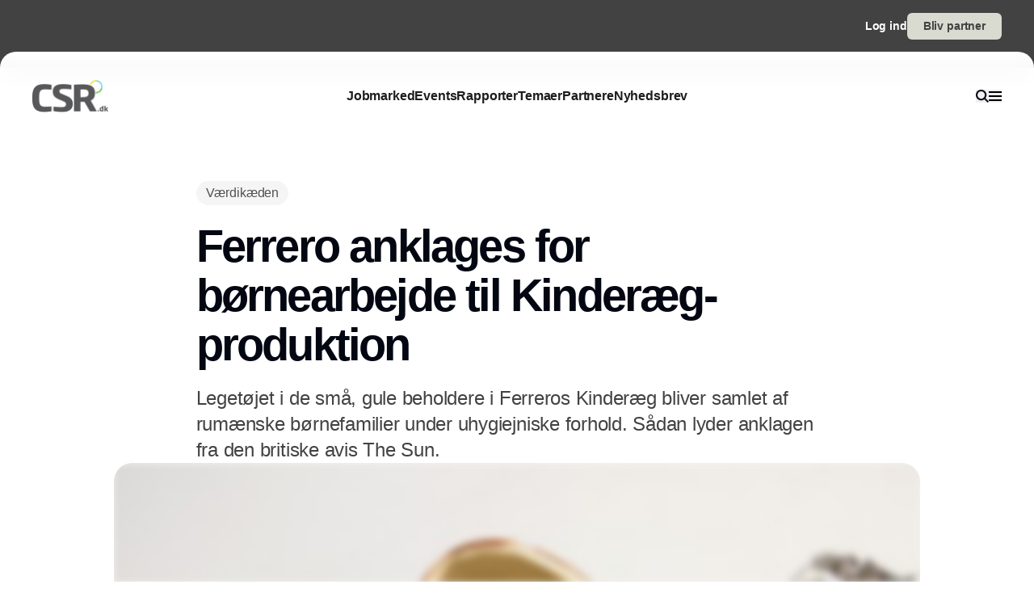

--- FILE ---
content_type: text/html;charset=utf-8
request_url: https://www.csr.dk/ferrero-anklages-b%c3%b8rnearbejde-til-kinder%c3%a6g-produktion
body_size: 53390
content:
<!DOCTYPE html><html  lang="da_DK" data-capo=""><head><meta charset="utf-8">
<meta name="viewport" content="width=device-width, initial-scale=1">
<title>Ferrero anklages for børnearbejde til Kinderæg-produktion</title>
<style>*,:after,:before{--tw-border-spacing-x:0;--tw-border-spacing-y:0;--tw-translate-x:0;--tw-translate-y:0;--tw-rotate:0;--tw-skew-x:0;--tw-skew-y:0;--tw-scale-x:1;--tw-scale-y:1;--tw-pan-x: ;--tw-pan-y: ;--tw-pinch-zoom: ;--tw-scroll-snap-strictness:proximity;--tw-gradient-from-position: ;--tw-gradient-via-position: ;--tw-gradient-to-position: ;--tw-ordinal: ;--tw-slashed-zero: ;--tw-numeric-figure: ;--tw-numeric-spacing: ;--tw-numeric-fraction: ;--tw-ring-inset: ;--tw-ring-offset-width:0px;--tw-ring-offset-color:#fff;--tw-ring-color:rgba(59,130,246,.5);--tw-ring-offset-shadow:0 0 #0000;--tw-ring-shadow:0 0 #0000;--tw-shadow:0 0 #0000;--tw-shadow-colored:0 0 #0000;--tw-blur: ;--tw-brightness: ;--tw-contrast: ;--tw-grayscale: ;--tw-hue-rotate: ;--tw-invert: ;--tw-saturate: ;--tw-sepia: ;--tw-drop-shadow: ;--tw-backdrop-blur: ;--tw-backdrop-brightness: ;--tw-backdrop-contrast: ;--tw-backdrop-grayscale: ;--tw-backdrop-hue-rotate: ;--tw-backdrop-invert: ;--tw-backdrop-opacity: ;--tw-backdrop-saturate: ;--tw-backdrop-sepia: ;--tw-contain-size: ;--tw-contain-layout: ;--tw-contain-paint: ;--tw-contain-style: }::backdrop{--tw-border-spacing-x:0;--tw-border-spacing-y:0;--tw-translate-x:0;--tw-translate-y:0;--tw-rotate:0;--tw-skew-x:0;--tw-skew-y:0;--tw-scale-x:1;--tw-scale-y:1;--tw-pan-x: ;--tw-pan-y: ;--tw-pinch-zoom: ;--tw-scroll-snap-strictness:proximity;--tw-gradient-from-position: ;--tw-gradient-via-position: ;--tw-gradient-to-position: ;--tw-ordinal: ;--tw-slashed-zero: ;--tw-numeric-figure: ;--tw-numeric-spacing: ;--tw-numeric-fraction: ;--tw-ring-inset: ;--tw-ring-offset-width:0px;--tw-ring-offset-color:#fff;--tw-ring-color:rgba(59,130,246,.5);--tw-ring-offset-shadow:0 0 #0000;--tw-ring-shadow:0 0 #0000;--tw-shadow:0 0 #0000;--tw-shadow-colored:0 0 #0000;--tw-blur: ;--tw-brightness: ;--tw-contrast: ;--tw-grayscale: ;--tw-hue-rotate: ;--tw-invert: ;--tw-saturate: ;--tw-sepia: ;--tw-drop-shadow: ;--tw-backdrop-blur: ;--tw-backdrop-brightness: ;--tw-backdrop-contrast: ;--tw-backdrop-grayscale: ;--tw-backdrop-hue-rotate: ;--tw-backdrop-invert: ;--tw-backdrop-opacity: ;--tw-backdrop-saturate: ;--tw-backdrop-sepia: ;--tw-contain-size: ;--tw-contain-layout: ;--tw-contain-paint: ;--tw-contain-style: }/*! tailwindcss v3.4.16 | MIT License | https://tailwindcss.com*/*,:after,:before{border:0 solid #e5e5e5;box-sizing:border-box}:after,:before{--tw-content:""}:host,html{line-height:1.5;-webkit-text-size-adjust:100%;font-family:sans-serif;font-feature-settings:normal;font-variation-settings:normal;-moz-tab-size:4;-o-tab-size:4;tab-size:4;-webkit-tap-highlight-color:transparent}body{line-height:inherit;margin:0}hr{border-top-width:1px;color:inherit;height:0}abbr:where([title]){-webkit-text-decoration:underline dotted;text-decoration:underline dotted}h1,h2,h3,h4,h5,h6{font-size:inherit;font-weight:inherit}a{color:inherit;text-decoration:inherit}b,strong{font-weight:bolder}code,kbd,pre,samp{font-family:ui-monospace,SFMono-Regular,Menlo,Monaco,Consolas,Liberation Mono,Courier New,monospace;font-feature-settings:normal;font-size:1em;font-variation-settings:normal}small{font-size:80%}sub,sup{font-size:75%;line-height:0;position:relative;vertical-align:baseline}sub{bottom:-.25em}sup{top:-.5em}table{border-collapse:collapse;border-color:inherit;text-indent:0}button,input,optgroup,select,textarea{color:inherit;font-family:inherit;font-feature-settings:inherit;font-size:100%;font-variation-settings:inherit;font-weight:inherit;letter-spacing:inherit;line-height:inherit;margin:0;padding:0}button,select{text-transform:none}button,input:where([type=button]),input:where([type=reset]),input:where([type=submit]){-webkit-appearance:button;background-color:transparent;background-image:none}:-moz-focusring{outline:auto}:-moz-ui-invalid{box-shadow:none}progress{vertical-align:baseline}::-webkit-inner-spin-button,::-webkit-outer-spin-button{height:auto}[type=search]{-webkit-appearance:textfield;outline-offset:-2px}::-webkit-search-decoration{-webkit-appearance:none}::-webkit-file-upload-button{-webkit-appearance:button;font:inherit}summary{display:list-item}blockquote,dd,dl,figure,h1,h2,h3,h4,h5,h6,hr,p,pre{margin:0}fieldset{margin:0}fieldset,legend{padding:0}menu,ol,ul{list-style:none;margin:0;padding:0}dialog{padding:0}textarea{resize:vertical}input::-moz-placeholder,textarea::-moz-placeholder{color:#a3a3a3;opacity:1}input::placeholder,textarea::placeholder{color:#a3a3a3;opacity:1}[role=button],button{cursor:pointer}:disabled{cursor:default}audio,canvas,embed,iframe,img,object,svg,video{display:block;vertical-align:middle}img,video{height:auto;max-width:100%}[hidden]:where(:not([hidden=until-found])){display:none}:root{--background:0 0% 100%;--foreground:224 71.4% 4.1%;--muted:220 14.3% 95.9%;--muted-foreground:220 8.9% 46.1%;--popover:0 0% 100%;--popover-foreground:224 71.4% 4.1%;--card:0 0% 100%;--card-foreground:224 71.4% 4.1%;--border:220 13% 91%;--input:220 13% 91%;--primary:220.9 39.3% 11%;--primary-foreground:210 20% 98%;--secondary:220 14.3% 95.9%;--secondary-foreground:220.9 39.3% 11%;--accent:220 14.3% 95.9%;--accent-foreground:220.9 39.3% 11%;--destructive:0 84.2% 60.2%;--destructive-foreground:210 20% 98%;--ring:224 71.4% 4.1%;--radius:0.5rem}.dark{--background:224 71.4% 4.1%;--foreground:210 20% 98%;--muted:215 27.9% 16.9%;--muted-foreground:217.9 10.6% 64.9%;--popover:224 71.4% 4.1%;--popover-foreground:210 20% 98%;--card:224 71.4% 4.1%;--card-foreground:210 20% 98%;--border:215 27.9% 16.9%;--input:215 27.9% 16.9%;--primary:210 20% 98%;--primary-foreground:220.9 39.3% 11%;--secondary:215 27.9% 16.9%;--secondary-foreground:210 20% 98%;--accent:215 27.9% 16.9%;--accent-foreground:210 20% 98%;--destructive:0 62.8% 30.6%;--destructive-foreground:210 20% 98%;--ring:216 12.2% 83.9%}*{border-color:hsl(var(--border))}body{background-color:hsl(var(--background));color:hsl(var(--foreground))}html{font-family:sans-serif;font-size:1rem;line-height:1.5rem;overflow-x:hidden;--tw-text-opacity:1;color:rgb(29 29 29/var(--tw-text-opacity,1));-webkit-font-smoothing:antialiased;-moz-osx-font-smoothing:grayscale}.content-container{margin-left:auto;margin-right:auto;max-width:calc(var(--page-max-width) + var(--grid-edge));padding-left:var(--grid-edge,80px);padding-right:var(--grid-edge,80px)}.article-container{margin-left:auto;margin-right:auto;max-width:65ch}.grid-horisont{-moz-column-gap:var(--grid-gutter-x,16px);column-gap:var(--grid-gutter-x,16px);display:grid;grid-template-columns:var(--grid,repeat(12,minmax(0,1fr)))}.box-shadow{box-shadow:0 4px 44px rgba(0,0,0,.15)}.box-shadow-md{box-shadow:0 2px 14px rgba(0,0,0,.1)}.box-shadow-sm{box-shadow:0 2px 12px rgba(0,0,0,.06)}.rich-text h1,.rich-text h2,.rich-text h3,.rich-text h4,.rich-text h5{color:#141414;font-size:20px;font-weight:600;letter-spacing:-.03em;line-height:140%}.rich-text ol,.rich-text p,.rich-text ul{color:#141414;font-size:18px;font-weight:500;letter-spacing:-.01em;line-height:1.75em;opacity:.8}.rich-text a{text-decoration:underline;word-wrap:break-word;-webkit-hyphens:auto;hyphens:auto;word-break:break-word}.fade-enter-active,.fade-leave-active{filter:blur(0);opacity:1;transition:opacity .3s,filter .3s}.fade-enter-from,.fade-leave-to{filter:grayscale(.1) blur(1px);opacity:0}.image-caption-text{font-size:.875rem;font-weight:500;line-height:1.25;--tw-text-opacity:1;color:rgb(82 82 82/var(--tw-text-opacity,1))}.container{margin-left:auto;margin-right:auto;padding-left:2rem;padding-right:2rem;width:100%}@media (min-width:1400px){.container{max-width:1400px}}.prose{color:var(--tw-prose-body);max-width:65ch}.prose :where(p):not(:where([class~=not-prose],[class~=not-prose] *)){margin-bottom:1.25em;margin-top:1.25em}.prose :where([class~=lead]):not(:where([class~=not-prose],[class~=not-prose] *)){color:var(--tw-prose-lead);font-size:1.25em;line-height:1.6;margin-bottom:1.2em;margin-top:1.2em}.prose :where(a):not(:where([class~=not-prose],[class~=not-prose] *)){color:var(--tw-prose-links);font-weight:500;text-decoration:underline}.prose :where(strong):not(:where([class~=not-prose],[class~=not-prose] *)){color:var(--tw-prose-bold);font-weight:600}.prose :where(a strong):not(:where([class~=not-prose],[class~=not-prose] *)){color:inherit}.prose :where(blockquote strong):not(:where([class~=not-prose],[class~=not-prose] *)){color:inherit}.prose :where(thead th strong):not(:where([class~=not-prose],[class~=not-prose] *)){color:inherit}.prose :where(ol):not(:where([class~=not-prose],[class~=not-prose] *)){list-style-type:decimal;margin-bottom:1.25em;margin-top:1.25em;padding-inline-start:1.625em}.prose :where(ol[type=A]):not(:where([class~=not-prose],[class~=not-prose] *)){list-style-type:upper-alpha}.prose :where(ol[type=a]):not(:where([class~=not-prose],[class~=not-prose] *)){list-style-type:lower-alpha}.prose :where(ol[type=A s]):not(:where([class~=not-prose],[class~=not-prose] *)){list-style-type:upper-alpha}.prose :where(ol[type=a s]):not(:where([class~=not-prose],[class~=not-prose] *)){list-style-type:lower-alpha}.prose :where(ol[type=I]):not(:where([class~=not-prose],[class~=not-prose] *)){list-style-type:upper-roman}.prose :where(ol[type=i]):not(:where([class~=not-prose],[class~=not-prose] *)){list-style-type:lower-roman}.prose :where(ol[type=I s]):not(:where([class~=not-prose],[class~=not-prose] *)){list-style-type:upper-roman}.prose :where(ol[type=i s]):not(:where([class~=not-prose],[class~=not-prose] *)){list-style-type:lower-roman}.prose :where(ol[type="1"]):not(:where([class~=not-prose],[class~=not-prose] *)){list-style-type:decimal}.prose :where(ul):not(:where([class~=not-prose],[class~=not-prose] *)){list-style-type:disc;margin-bottom:1.25em;margin-top:1.25em;padding-inline-start:1.625em}.prose :where(ol>li):not(:where([class~=not-prose],[class~=not-prose] *))::marker{color:var(--tw-prose-counters);font-weight:400}.prose :where(ul>li):not(:where([class~=not-prose],[class~=not-prose] *))::marker{color:var(--tw-prose-bullets)}.prose :where(dt):not(:where([class~=not-prose],[class~=not-prose] *)){color:var(--tw-prose-headings);font-weight:600;margin-top:1.25em}.prose :where(hr):not(:where([class~=not-prose],[class~=not-prose] *)){border-color:var(--tw-prose-hr);border-top-width:1px;margin-bottom:3em;margin-top:3em}.prose :where(blockquote):not(:where([class~=not-prose],[class~=not-prose] *)){border-inline-start-color:var(--tw-prose-quote-borders);border-inline-start-width:.25rem;color:var(--tw-prose-quotes);font-style:italic;font-weight:500;margin-bottom:1.6em;margin-top:1.6em;padding-inline-start:1em;quotes:"\201C""\201D""\2018""\2019"}.prose :where(blockquote p:first-of-type):not(:where([class~=not-prose],[class~=not-prose] *)):before{content:open-quote}.prose :where(blockquote p:last-of-type):not(:where([class~=not-prose],[class~=not-prose] *)):after{content:close-quote}.prose :where(h1):not(:where([class~=not-prose],[class~=not-prose] *)){color:var(--tw-prose-headings);font-size:2.25em;font-weight:800;line-height:1.1111111;margin-bottom:.8888889em;margin-top:0}.prose :where(h1 strong):not(:where([class~=not-prose],[class~=not-prose] *)){color:inherit;font-weight:900}.prose :where(h2):not(:where([class~=not-prose],[class~=not-prose] *)){color:var(--tw-prose-headings);font-size:1.5em;font-weight:700;line-height:1.3333333;margin-bottom:1em;margin-top:2em}.prose :where(h2 strong):not(:where([class~=not-prose],[class~=not-prose] *)){color:inherit;font-weight:800}.prose :where(h3):not(:where([class~=not-prose],[class~=not-prose] *)){color:var(--tw-prose-headings);font-size:1.25em;font-weight:600;line-height:1.6;margin-bottom:.6em;margin-top:1.6em}.prose :where(h3 strong):not(:where([class~=not-prose],[class~=not-prose] *)){color:inherit;font-weight:700}.prose :where(h4):not(:where([class~=not-prose],[class~=not-prose] *)){color:var(--tw-prose-headings);font-weight:600;line-height:1.5;margin-bottom:.5em;margin-top:1.5em}.prose :where(h4 strong):not(:where([class~=not-prose],[class~=not-prose] *)){color:inherit;font-weight:700}.prose :where(img):not(:where([class~=not-prose],[class~=not-prose] *)){margin-bottom:2em;margin-top:2em}.prose :where(picture):not(:where([class~=not-prose],[class~=not-prose] *)){display:block;margin-bottom:2em;margin-top:2em}.prose :where(video):not(:where([class~=not-prose],[class~=not-prose] *)){margin-bottom:2em;margin-top:2em}.prose :where(kbd):not(:where([class~=not-prose],[class~=not-prose] *)){border-radius:.3125rem;box-shadow:0 0 0 1px rgb(var(--tw-prose-kbd-shadows)/10%),0 3px 0 rgb(var(--tw-prose-kbd-shadows)/10%);color:var(--tw-prose-kbd);font-family:inherit;font-size:.875em;font-weight:500;padding-inline-end:.375em;padding-bottom:.1875em;padding-top:.1875em;padding-inline-start:.375em}.prose :where(code):not(:where([class~=not-prose],[class~=not-prose] *)){color:var(--tw-prose-code);font-size:.875em;font-weight:600}.prose :where(code):not(:where([class~=not-prose],[class~=not-prose] *)):before{content:"`"}.prose :where(code):not(:where([class~=not-prose],[class~=not-prose] *)):after{content:"`"}.prose :where(a code):not(:where([class~=not-prose],[class~=not-prose] *)){color:inherit}.prose :where(h1 code):not(:where([class~=not-prose],[class~=not-prose] *)){color:inherit}.prose :where(h2 code):not(:where([class~=not-prose],[class~=not-prose] *)){color:inherit;font-size:.875em}.prose :where(h3 code):not(:where([class~=not-prose],[class~=not-prose] *)){color:inherit;font-size:.9em}.prose :where(h4 code):not(:where([class~=not-prose],[class~=not-prose] *)){color:inherit}.prose :where(blockquote code):not(:where([class~=not-prose],[class~=not-prose] *)){color:inherit}.prose :where(thead th code):not(:where([class~=not-prose],[class~=not-prose] *)){color:inherit}.prose :where(pre):not(:where([class~=not-prose],[class~=not-prose] *)){background-color:var(--tw-prose-pre-bg);border-radius:.375rem;color:var(--tw-prose-pre-code);font-size:.875em;font-weight:400;line-height:1.7142857;margin-bottom:1.7142857em;margin-top:1.7142857em;overflow-x:auto;padding-inline-end:1.1428571em;padding-bottom:.8571429em;padding-top:.8571429em;padding-inline-start:1.1428571em}.prose :where(pre code):not(:where([class~=not-prose],[class~=not-prose] *)){background-color:transparent;border-radius:0;border-width:0;color:inherit;font-family:inherit;font-size:inherit;font-weight:inherit;line-height:inherit;padding:0}.prose :where(pre code):not(:where([class~=not-prose],[class~=not-prose] *)):before{content:none}.prose :where(pre code):not(:where([class~=not-prose],[class~=not-prose] *)):after{content:none}.prose :where(table):not(:where([class~=not-prose],[class~=not-prose] *)){font-size:.875em;line-height:1.7142857;margin-bottom:2em;margin-top:2em;table-layout:auto;width:100%}.prose :where(thead):not(:where([class~=not-prose],[class~=not-prose] *)){border-bottom-color:var(--tw-prose-th-borders);border-bottom-width:1px}.prose :where(thead th):not(:where([class~=not-prose],[class~=not-prose] *)){color:var(--tw-prose-headings);font-weight:600;padding-inline-end:.5714286em;padding-bottom:.5714286em;padding-inline-start:.5714286em;vertical-align:bottom}.prose :where(tbody tr):not(:where([class~=not-prose],[class~=not-prose] *)){border-bottom-color:var(--tw-prose-td-borders);border-bottom-width:1px}.prose :where(tbody tr:last-child):not(:where([class~=not-prose],[class~=not-prose] *)){border-bottom-width:0}.prose :where(tbody td):not(:where([class~=not-prose],[class~=not-prose] *)){vertical-align:baseline}.prose :where(tfoot):not(:where([class~=not-prose],[class~=not-prose] *)){border-top-color:var(--tw-prose-th-borders);border-top-width:1px}.prose :where(tfoot td):not(:where([class~=not-prose],[class~=not-prose] *)){vertical-align:top}.prose :where(th,td):not(:where([class~=not-prose],[class~=not-prose] *)){text-align:start}.prose :where(figure>*):not(:where([class~=not-prose],[class~=not-prose] *)){margin-bottom:0;margin-top:0}.prose :where(figcaption):not(:where([class~=not-prose],[class~=not-prose] *)){color:var(--tw-prose-captions);font-size:.875em;line-height:1.4285714;margin-top:.8571429em}.prose{--tw-prose-body:#374151;--tw-prose-headings:#111827;--tw-prose-lead:#4b5563;--tw-prose-links:#111827;--tw-prose-bold:#111827;--tw-prose-counters:#6b7280;--tw-prose-bullets:#d1d5db;--tw-prose-hr:#e5e7eb;--tw-prose-quotes:#111827;--tw-prose-quote-borders:#e5e7eb;--tw-prose-captions:#6b7280;--tw-prose-kbd:#111827;--tw-prose-kbd-shadows:17 24 39;--tw-prose-code:#111827;--tw-prose-pre-code:#e5e7eb;--tw-prose-pre-bg:#1f2937;--tw-prose-th-borders:#d1d5db;--tw-prose-td-borders:#e5e7eb;--tw-prose-invert-body:#d1d5db;--tw-prose-invert-headings:#fff;--tw-prose-invert-lead:#9ca3af;--tw-prose-invert-links:#fff;--tw-prose-invert-bold:#fff;--tw-prose-invert-counters:#9ca3af;--tw-prose-invert-bullets:#4b5563;--tw-prose-invert-hr:#374151;--tw-prose-invert-quotes:#f3f4f6;--tw-prose-invert-quote-borders:#374151;--tw-prose-invert-captions:#9ca3af;--tw-prose-invert-kbd:#fff;--tw-prose-invert-kbd-shadows:255 255 255;--tw-prose-invert-code:#fff;--tw-prose-invert-pre-code:#d1d5db;--tw-prose-invert-pre-bg:rgba(0,0,0,.5);--tw-prose-invert-th-borders:#4b5563;--tw-prose-invert-td-borders:#374151;font-size:1rem;line-height:1.75}.prose :where(picture>img):not(:where([class~=not-prose],[class~=not-prose] *)){margin-bottom:0;margin-top:0}.prose :where(li):not(:where([class~=not-prose],[class~=not-prose] *)){margin-bottom:.5em;margin-top:.5em}.prose :where(ol>li):not(:where([class~=not-prose],[class~=not-prose] *)){padding-inline-start:.375em}.prose :where(ul>li):not(:where([class~=not-prose],[class~=not-prose] *)){padding-inline-start:.375em}.prose :where(.prose>ul>li p):not(:where([class~=not-prose],[class~=not-prose] *)){margin-bottom:.75em;margin-top:.75em}.prose :where(.prose>ul>li>p:first-child):not(:where([class~=not-prose],[class~=not-prose] *)){margin-top:1.25em}.prose :where(.prose>ul>li>p:last-child):not(:where([class~=not-prose],[class~=not-prose] *)){margin-bottom:1.25em}.prose :where(.prose>ol>li>p:first-child):not(:where([class~=not-prose],[class~=not-prose] *)){margin-top:1.25em}.prose :where(.prose>ol>li>p:last-child):not(:where([class~=not-prose],[class~=not-prose] *)){margin-bottom:1.25em}.prose :where(ul ul,ul ol,ol ul,ol ol):not(:where([class~=not-prose],[class~=not-prose] *)){margin-bottom:.75em;margin-top:.75em}.prose :where(dl):not(:where([class~=not-prose],[class~=not-prose] *)){margin-bottom:1.25em;margin-top:1.25em}.prose :where(dd):not(:where([class~=not-prose],[class~=not-prose] *)){margin-top:.5em;padding-inline-start:1.625em}.prose :where(hr+*):not(:where([class~=not-prose],[class~=not-prose] *)){margin-top:0}.prose :where(h2+*):not(:where([class~=not-prose],[class~=not-prose] *)){margin-top:0}.prose :where(h3+*):not(:where([class~=not-prose],[class~=not-prose] *)){margin-top:0}.prose :where(h4+*):not(:where([class~=not-prose],[class~=not-prose] *)){margin-top:0}.prose :where(thead th:first-child):not(:where([class~=not-prose],[class~=not-prose] *)){padding-inline-start:0}.prose :where(thead th:last-child):not(:where([class~=not-prose],[class~=not-prose] *)){padding-inline-end:0}.prose :where(tbody td,tfoot td):not(:where([class~=not-prose],[class~=not-prose] *)){padding-inline-end:.5714286em;padding-bottom:.5714286em;padding-top:.5714286em;padding-inline-start:.5714286em}.prose :where(tbody td:first-child,tfoot td:first-child):not(:where([class~=not-prose],[class~=not-prose] *)){padding-inline-start:0}.prose :where(tbody td:last-child,tfoot td:last-child):not(:where([class~=not-prose],[class~=not-prose] *)){padding-inline-end:0}.prose :where(figure):not(:where([class~=not-prose],[class~=not-prose] *)){margin-bottom:2em;margin-top:2em}.prose :where(.prose>:first-child):not(:where([class~=not-prose],[class~=not-prose] *)){margin-top:0}.prose :where(.prose>:last-child):not(:where([class~=not-prose],[class~=not-prose] *)){margin-bottom:0}.pointer-events-none{pointer-events:none}.pointer-events-auto{pointer-events:auto}.visible{visibility:visible}.fixed{position:fixed}.\!absolute{position:absolute!important}.absolute{position:absolute}.relative{position:relative}.sticky{position:sticky}.inset-0{inset:0}.-left-2{left:-.5rem}.-right-2{right:-.5rem}.-top-\[64px\]{top:-64px}.bottom-0{bottom:0}.bottom-2{bottom:.5rem}.bottom-\[68px\]{bottom:68px}.left-0{left:0}.left-2{left:.5rem}.left-\[-50\%\]{left:-50%}.left-\[50\%\]{left:50%}.left-edge{left:var(--grid-edge,80px)}.right-0{right:0}.right-2{right:.5rem}.right-edge{right:var(--grid-edge,80px)}.right-vertical-sm{right:var(--vertical-space-sm)}.top-0{top:0}.top-\[-50\%\]{top:-50%}.top-\[0px\]{top:0}.top-\[calc\(-100\%-12px\)\]{top:calc(-100% - 12px)}.top-edge{top:var(--grid-edge,80px)}.top-vertical-sm{top:var(--vertical-space-sm)}.-z-10{z-index:-10}.z-10{z-index:10}.z-20{z-index:20}.z-50{z-index:50}.z-\[-1\]{z-index:-1}.z-\[1000\]{z-index:1000}.z-\[1\]{z-index:1}.z-\[9001\]{z-index:9001}.z-\[9005\]{z-index:9005}.z-\[99999999\]{z-index:99999999}.z-light-box{z-index:120}.z-nav{z-index:100}.z-newsletter-modal{z-index:130}.z-newsletter-popup{z-index:90}.z-search-modal{z-index:130}.order-1{order:1}.order-2{order:2}.col-span-12{grid-column:span 12/span 12}.col-span-2{grid-column:span 2/span 2}.col-span-3{grid-column:span 3/span 3}.col-span-4{grid-column:span 4/span 4}.col-span-6{grid-column:span 6/span 6}.col-span-8{grid-column:span 8/span 8}.col-span-full{grid-column:1/-1}.col-start-11{grid-column-start:11}.col-start-3{grid-column-start:3}.\!-m-px{margin:-1px!important}.m-0{margin:0}.m-auto{margin:auto}.-mx-2{margin-left:-.5rem;margin-right:-.5rem}.-mx-edge{margin-left:calc(var(--grid-edge, 80px)*-1);margin-right:calc(var(--grid-edge, 80px)*-1)}.-my-4{margin-bottom:-1rem;margin-top:-1rem}.mx-2{margin-left:.5rem;margin-right:.5rem}.mx-4{margin-left:1rem;margin-right:1rem}.mx-8{margin-left:2rem;margin-right:2rem}.mx-auto{margin-left:auto;margin-right:auto}.my-\[-30px\]{margin-bottom:-30px;margin-top:-30px}.my-auto{margin-bottom:auto;margin-top:auto}.-mb-\[calc\(var\(--vertical-space\)\*2\)\]{margin-bottom:calc(var(--vertical-space)*2*-1)}.-ml-edge{margin-left:calc(var(--grid-edge, 80px)*-1)}.-mr-edge{margin-right:calc(var(--grid-edge, 80px)*-1)}.-mt-\[20px\]{margin-top:-20px}.mb-1{margin-bottom:.25rem}.mb-2{margin-bottom:.5rem}.mb-3{margin-bottom:.75rem}.mb-4{margin-bottom:1rem}.mb-6{margin-bottom:1.5rem}.mb-auto{margin-bottom:auto}.mb-edge{margin-bottom:var(--grid-edge,80px)}.ml-0{margin-left:0}.ml-2{margin-left:.5rem}.ml-4{margin-left:1rem}.ml-\[2px\]{margin-left:2px}.ml-auto{margin-left:auto}.mr-1\.5{margin-right:.375rem}.mr-10{margin-right:2.5rem}.mr-2{margin-right:.5rem}.mr-4{margin-right:1rem}.mr-5{margin-right:1.25rem}.mr-\[-8px\]{margin-right:-8px}.mr-auto{margin-right:auto}.mr-edge{margin-right:var(--grid-edge,80px)}.mt-2{margin-top:.5rem}.mt-4{margin-top:1rem}.mt-\[-10\%\]{margin-top:-10%}.mt-\[-20px\]{margin-top:-20px}.mt-\[-5px\]{margin-top:-5px}.mt-auto{margin-top:auto}.mt-edge{margin-top:var(--grid-edge,80px)}.line-clamp-1{-webkit-line-clamp:1}.line-clamp-1,.line-clamp-2{display:-webkit-box;overflow:hidden;-webkit-box-orient:vertical}.line-clamp-2{-webkit-line-clamp:2}.line-clamp-3{-webkit-line-clamp:3}.line-clamp-3,.line-clamp-4{display:-webkit-box;overflow:hidden;-webkit-box-orient:vertical}.line-clamp-4{-webkit-line-clamp:4}.line-clamp-5{display:-webkit-box;overflow:hidden;-webkit-box-orient:vertical;-webkit-line-clamp:5}.line-clamp-none{display:block;overflow:visible;-webkit-box-orient:horizontal;-webkit-line-clamp:none}.\!block{display:block!important}.block{display:block}.inline-block{display:inline-block}.inline{display:inline}.flex{display:flex}.inline-flex{display:inline-flex}.grid{display:grid}.hidden{display:none}.aspect-16\/9{aspect-ratio:16/9}.aspect-3\/4{aspect-ratio:3/4}.aspect-4\/5{aspect-ratio:4/5}.aspect-square{aspect-ratio:1/1}.\!h-\[20px\]{height:20px!important}.\!h-\[28px\]{height:28px!important}.\!h-\[32px\]{height:32px!important}.\!h-\[422px\]{height:422px!important}.\!h-\[48px\]{height:48px!important}.\!h-auto{height:auto!important}.\!h-full{height:100%!important}.h-0{height:0}.h-10{height:2.5rem}.h-16{height:4rem}.h-4{height:1rem}.h-\[10px\]{height:10px}.h-\[12px\]{height:12px}.h-\[148px\]{height:148px}.h-\[150\%\]{height:150%}.h-\[150px\]{height:150px}.h-\[18px\]{height:18px}.h-\[200px\]{height:200px}.h-\[22px\]{height:22px}.h-\[26px\]{height:26px}.h-\[28px\]{height:28px}.h-\[30px\]{height:30px}.h-\[32px\]{height:32px}.h-\[380px\]{height:380px}.h-\[400px\]{height:400px}.h-\[48px\]{height:48px}.h-\[60px\]{height:60px}.h-\[62px\]{height:62px}.h-\[64px\]{height:64px}.h-\[68px\]{height:68px}.h-\[70px\]{height:70px}.h-\[80px\]{height:80px}.h-\[84px\]{height:84px}.h-\[88px\]{height:88px}.h-\[calc\(100\%-150px\)\]{height:calc(100% - 150px)}.h-auto{height:auto}.h-full{height:100%}.h-main-nav{height:var(--main-nav-height)}.h-nav{height:var(--nav-height)}.h-screen{height:100vh}.max-h-16{max-height:4rem}.max-h-\[30px\]{max-height:30px}.max-h-\[400px\]{max-height:400px}.max-h-\[500px\]{max-height:500px}.max-h-\[90\%\]{max-height:90%}.\!min-h-\[28px\]{min-height:28px!important}.\!min-h-\[48px\]{min-height:48px!important}.min-h-\[100px\]{min-height:100px}.min-h-\[102px\]{min-height:102px}.min-h-\[22px\]{min-height:22px}.min-h-\[28px\]{min-height:28px}.min-h-\[300px\]{min-height:300px}.min-h-\[32px\]{min-height:32px}.min-h-\[400px\]{min-height:400px}.min-h-\[60px\]{min-height:60px}.min-h-\[64px\]{min-height:64px}.min-h-\[80px\]{min-height:80px}.min-h-\[86px\]{min-height:86px}.min-h-\[95px\]{min-height:95px}.min-h-screen{min-height:100vh}.min-h-vertical{min-height:var(--vertical-space)}.\!w-\[28px\]{width:28px!important}.\!w-\[32px\]{width:32px!important}.\!w-\[48px\]{width:48px!important}.\!w-full{width:100%!important}.w-1\/2{width:50%}.w-16{width:4rem}.w-4{width:1rem}.w-8{width:2rem}.w-\[10px\]{width:10px}.w-\[12px\]{width:12px}.w-\[14px\]{width:14px}.w-\[150\%\]{width:150%}.w-\[16px\]{width:16px}.w-\[18px\]{width:18px}.w-\[200px\]{width:200px}.w-\[20px\]{width:20px}.w-\[22px\]{width:22px}.w-\[25\%\]{width:25%}.w-\[26px\]{width:26px}.w-\[28px\]{width:28px}.w-\[30px\]{width:30px}.w-\[32px\]{width:32px}.w-\[400px\]{width:400px}.w-\[48px\]{width:48px}.w-\[60px\]{width:60px}.w-\[64px\]{width:64px}.w-\[68px\]{width:68px}.w-\[70px\]{width:70px}.w-\[80px\]{width:80px}.w-\[86px\]{width:86px}.w-\[88px\]{width:88px}.w-\[900px\]{width:900px}.w-\[9px\]{width:9px}.w-\[calc\(100\%-32px\)\]{width:calc(100% - 32px)}.w-auto{width:auto}.w-full{width:100%}.\!min-w-\[28px\]{min-width:28px!important}.\!min-w-\[48px\]{min-width:48px!important}.min-w-\[12px\]{min-width:12px}.min-w-\[14px\]{min-width:14px}.min-w-\[18px\]{min-width:18px}.min-w-\[200px\]{min-width:200px}.min-w-\[22px\]{min-width:22px}.min-w-\[28px\]{min-width:28px}.min-w-\[32px\]{min-width:32px}.min-w-\[60px\]{min-width:60px}.min-w-\[64px\]{min-width:64px}.min-w-\[68px\]{min-width:68px}.min-w-\[70px\]{min-width:70px}.min-w-\[80px\]{min-width:80px}.min-w-\[88px\]{min-width:88px}.max-w-2xl{max-width:42rem}.max-w-\[125px\]{max-width:125px}.max-w-\[180px\]{max-width:180px}.max-w-\[200px\]{max-width:200px}.max-w-\[400px\]{max-width:400px}.max-w-\[500px\]{max-width:500px}.max-w-\[75\%\]{max-width:75%}.max-w-\[750px\]{max-width:750px}.max-w-\[930px\]{max-width:930px}.max-w-\[var\(--page-width\)\]{max-width:var(--page-width)}.max-w-lg{max-width:32rem}.max-w-md{max-width:28rem}.max-w-prose{max-width:65ch}.max-w-sm{max-width:24rem}.max-w-xl{max-width:36rem}.max-w-xs{max-width:20rem}.flex-1{flex:1 1 0%}.flex-none{flex:none}.shrink-0{flex-shrink:0}.translate-x-\[-25\%\]{--tw-translate-x:-25%}.translate-x-\[-25\%\],.translate-x-\[-50\%\]{transform:translate(var(--tw-translate-x),var(--tw-translate-y)) rotate(var(--tw-rotate)) skewX(var(--tw-skew-x)) skewY(var(--tw-skew-y)) scaleX(var(--tw-scale-x)) scaleY(var(--tw-scale-y))}.translate-x-\[-50\%\]{--tw-translate-x:-50%}.translate-x-\[25\%\]{--tw-translate-x:25%}.translate-x-\[25\%\],.translate-y-\[25\%\]{transform:translate(var(--tw-translate-x),var(--tw-translate-y)) rotate(var(--tw-rotate)) skewX(var(--tw-skew-x)) skewY(var(--tw-skew-y)) scaleX(var(--tw-scale-x)) scaleY(var(--tw-scale-y))}.translate-y-\[25\%\]{--tw-translate-y:25%}.translate-y-\[50\%\]{--tw-translate-y:50%}.translate-y-\[50\%\],.translate-y-\[75\%\]{transform:translate(var(--tw-translate-x),var(--tw-translate-y)) rotate(var(--tw-rotate)) skewX(var(--tw-skew-x)) skewY(var(--tw-skew-y)) scaleX(var(--tw-scale-x)) scaleY(var(--tw-scale-y))}.translate-y-\[75\%\]{--tw-translate-y:75%}.rotate-12{--tw-rotate:12deg;transform:translate(var(--tw-translate-x),var(--tw-translate-y)) rotate(var(--tw-rotate)) skewX(var(--tw-skew-x)) skewY(var(--tw-skew-y)) scaleX(var(--tw-scale-x)) scaleY(var(--tw-scale-y))}.\!scale-125{--tw-scale-x:1.25!important;--tw-scale-y:1.25!important;transform:translate(var(--tw-translate-x),var(--tw-translate-y)) rotate(var(--tw-rotate)) skewX(var(--tw-skew-x)) skewY(var(--tw-skew-y)) scaleX(var(--tw-scale-x)) scaleY(var(--tw-scale-y))!important}.scale-100{--tw-scale-x:1;--tw-scale-y:1}.scale-100,.scale-\[1\.02\]{transform:translate(var(--tw-translate-x),var(--tw-translate-y)) rotate(var(--tw-rotate)) skewX(var(--tw-skew-x)) skewY(var(--tw-skew-y)) scaleX(var(--tw-scale-x)) scaleY(var(--tw-scale-y))}.scale-\[1\.02\]{--tw-scale-x:1.02;--tw-scale-y:1.02}.transform{transform:translate(var(--tw-translate-x),var(--tw-translate-y)) rotate(var(--tw-rotate)) skewX(var(--tw-skew-x)) skewY(var(--tw-skew-y)) scaleX(var(--tw-scale-x)) scaleY(var(--tw-scale-y))}.cursor-pointer{cursor:pointer}.select-none{-webkit-user-select:none;-moz-user-select:none;user-select:none}.scroll-mt-\[calc\(var\(--nav-height\)\+100px\)\]{scroll-margin-top:calc(var(--nav-height) + 100px)}.grid-cols-1{grid-template-columns:repeat(1,minmax(0,1fr))}.grid-cols-12{grid-template-columns:repeat(12,minmax(0,1fr))}.grid-cols-2{grid-template-columns:repeat(2,minmax(0,1fr))}.grid-cols-6{grid-template-columns:repeat(6,minmax(0,1fr))}.grid-cols-\[1fr_1fr\]{grid-template-columns:1fr 1fr}.grid-cols-\[1fr_64px\]{grid-template-columns:1fr 64px}.grid-cols-\[2fr_64px\]{grid-template-columns:2fr 64px}.flex-col{flex-direction:column}.flex-wrap{flex-wrap:wrap}.flex-wrap-reverse{flex-wrap:wrap-reverse}.flex-nowrap{flex-wrap:nowrap}.items-end{align-items:flex-end}.items-center{align-items:center}.items-baseline{align-items:baseline}.justify-end{justify-content:flex-end}.justify-center{justify-content:center}.justify-between{justify-content:space-between}.gap-1{gap:.25rem}.gap-12{gap:3rem}.gap-2{gap:.5rem}.gap-3{gap:.75rem}.gap-4{gap:1rem}.gap-5{gap:1.25rem}.gap-6{gap:1.5rem}.gap-8{gap:2rem}.gap-edge{gap:var(--grid-edge,80px)}.gap-gutter{gap:var(--grid-gutter-x,16px)}.gap-vertical-sm{gap:var(--vertical-space-sm)}.gap-x-1{-moz-column-gap:.25rem;column-gap:.25rem}.gap-x-10{-moz-column-gap:2.5rem;column-gap:2.5rem}.gap-x-12{-moz-column-gap:3rem;column-gap:3rem}.gap-x-16{-moz-column-gap:4rem;column-gap:4rem}.gap-x-2{-moz-column-gap:.5rem;column-gap:.5rem}.gap-x-3{-moz-column-gap:.75rem;column-gap:.75rem}.gap-x-4{-moz-column-gap:1rem;column-gap:1rem}.gap-x-5{-moz-column-gap:1.25rem;column-gap:1.25rem}.gap-x-6{-moz-column-gap:1.5rem;column-gap:1.5rem}.gap-x-8{-moz-column-gap:2rem;column-gap:2rem}.gap-x-edge{-moz-column-gap:var(--grid-edge,80px);column-gap:var(--grid-edge,80px)}.gap-x-gutter{-moz-column-gap:var(--grid-gutter-x,16px);column-gap:var(--grid-gutter-x,16px)}.gap-y-1{row-gap:.25rem}.gap-y-2{row-gap:.5rem}.gap-y-3{row-gap:.75rem}.gap-y-4{row-gap:1rem}.gap-y-5{row-gap:1.25rem}.gap-y-6{row-gap:1.5rem}.gap-y-8{row-gap:2rem}.gap-y-edge{row-gap:var(--grid-edge,80px)}.gap-y-gutter{row-gap:var(--grid-gutter-x,16px)}.gap-y-vertical{row-gap:var(--vertical-space)}.gap-y-vertical-sm{row-gap:var(--vertical-space-sm)}.gap-y-vertical-xs{row-gap:var(--vertical-space-xs)}.space-x-1>:not([hidden])~:not([hidden]){--tw-space-x-reverse:0;margin-left:calc(.25rem*(1 - var(--tw-space-x-reverse)));margin-right:calc(.25rem*var(--tw-space-x-reverse))}.space-x-4>:not([hidden])~:not([hidden]){--tw-space-x-reverse:0;margin-left:calc(1rem*(1 - var(--tw-space-x-reverse)));margin-right:calc(1rem*var(--tw-space-x-reverse))}.space-x-8>:not([hidden])~:not([hidden]){--tw-space-x-reverse:0;margin-left:calc(2rem*(1 - var(--tw-space-x-reverse)));margin-right:calc(2rem*var(--tw-space-x-reverse))}.space-y-1>:not([hidden])~:not([hidden]){--tw-space-y-reverse:0;margin-bottom:calc(.25rem*var(--tw-space-y-reverse));margin-top:calc(.25rem*(1 - var(--tw-space-y-reverse)))}.space-y-2>:not([hidden])~:not([hidden]){--tw-space-y-reverse:0;margin-bottom:calc(.5rem*var(--tw-space-y-reverse));margin-top:calc(.5rem*(1 - var(--tw-space-y-reverse)))}.space-y-3>:not([hidden])~:not([hidden]){--tw-space-y-reverse:0;margin-bottom:calc(.75rem*var(--tw-space-y-reverse));margin-top:calc(.75rem*(1 - var(--tw-space-y-reverse)))}.space-y-4>:not([hidden])~:not([hidden]){--tw-space-y-reverse:0;margin-bottom:calc(1rem*var(--tw-space-y-reverse));margin-top:calc(1rem*(1 - var(--tw-space-y-reverse)))}.space-y-8>:not([hidden])~:not([hidden]){--tw-space-y-reverse:0;margin-bottom:calc(2rem*var(--tw-space-y-reverse));margin-top:calc(2rem*(1 - var(--tw-space-y-reverse)))}.space-y-vertical>:not([hidden])~:not([hidden]){--tw-space-y-reverse:0;margin-bottom:calc(var(--vertical-space)*var(--tw-space-y-reverse));margin-top:calc(var(--vertical-space)*(1 - var(--tw-space-y-reverse)))}.space-y-vertical-sm>:not([hidden])~:not([hidden]){--tw-space-y-reverse:0;margin-bottom:calc(var(--vertical-space-sm)*var(--tw-space-y-reverse));margin-top:calc(var(--vertical-space-sm)*(1 - var(--tw-space-y-reverse)))}.self-start{align-self:flex-start}.overflow-auto{overflow:auto}.overflow-hidden{overflow:hidden}.overflow-visible{overflow:visible}.overflow-scroll{overflow:scroll}.overflow-y-auto{overflow-y:auto}.overflow-x-hidden{overflow-x:hidden}.\!overflow-y-hidden{overflow-y:hidden!important}.overflow-y-hidden{overflow-y:hidden}.\!overflow-x-scroll{overflow-x:scroll!important}.overflow-x-scroll{overflow-x:scroll}.overflow-y-scroll{overflow-y:scroll}.text-ellipsis{text-overflow:ellipsis}.whitespace-normal{white-space:normal}.whitespace-nowrap{white-space:nowrap}.break-words{overflow-wrap:break-word}.\!rounded-custom-sm{border-radius:var(--border-radius-sm)!important}.rounded{border-radius:.25rem}.rounded-\[20px\]{border-radius:20px}.rounded-custom-lg{border-radius:var(--border-radius-lg)}.rounded-custom-md{border-radius:var(--border-radius-md)}.rounded-custom-sm{border-radius:var(--border-radius-sm)}.rounded-full{border-radius:9999px}.rounded-lg{border-radius:var(--radius)}.rounded-md{border-radius:calc(var(--radius) - 2px)}.rounded-sm{border-radius:calc(var(--radius) - 4px)}.rounded-b-\[20px\]{border-bottom-left-radius:20px;border-bottom-right-radius:20px}.rounded-b-custom-md{border-bottom-left-radius:var(--border-radius-md);border-bottom-right-radius:var(--border-radius-md)}.rounded-l-custom-lg{border-bottom-left-radius:var(--border-radius-lg);border-top-left-radius:var(--border-radius-lg)}.rounded-t-\[20px\]{border-top-left-radius:20px;border-top-right-radius:20px}.rounded-t-custom-lg{border-top-left-radius:var(--border-radius-lg);border-top-right-radius:var(--border-radius-lg)}.rounded-t-custom-md{border-top-left-radius:var(--border-radius-md);border-top-right-radius:var(--border-radius-md)}.rounded-tl-\[0px\]{border-top-left-radius:0}.rounded-tl-\[20px\]{border-top-left-radius:20px}.\!border{border-width:1px!important}.border{border-width:1px}.border-y{border-top-width:1px}.border-b,.border-y{border-bottom-width:1px}.border-b-\[3px\]{border-bottom-width:3px}.border-l{border-left-width:1px}.border-r{border-right-width:1px}.border-t{border-top-width:1px}.border-solid{border-style:solid}.\!border-gray-200{--tw-border-opacity:1!important;border-color:rgb(229 229 229/var(--tw-border-opacity,1))!important}.border-black{--tw-border-opacity:1;border-color:rgb(29 29 29/var(--tw-border-opacity,1))}.border-dynamic-bg-100{border-color:var(--dynamic-bg-100)}.border-gray-100{--tw-border-opacity:1;border-color:rgb(245 245 245/var(--tw-border-opacity,1))}.border-gray-200{--tw-border-opacity:1;border-color:rgb(229 229 229/var(--tw-border-opacity,1))}.border-gray-300{--tw-border-opacity:1;border-color:rgb(214 214 214/var(--tw-border-opacity,1))}.border-green-300{--tw-border-opacity:1;border-color:rgb(134 239 172/var(--tw-border-opacity,1))}.border-red-300{--tw-border-opacity:1;border-color:rgb(252 165 165/var(--tw-border-opacity,1))}.border-slate-300{--tw-border-opacity:1;border-color:rgb(203 213 225/var(--tw-border-opacity,1))}.border-l-current{border-left-color:currentColor}.border-t-gray-800{--tw-border-opacity:1;border-top-color:rgb(41 41 41/var(--tw-border-opacity,1))}.\!bg-white{--tw-bg-opacity:1!important;background-color:rgb(255 255 255/var(--tw-bg-opacity,1))!important}.bg-\[\#1D1D1D\],.bg-black{--tw-bg-opacity:1;background-color:rgb(29 29 29/var(--tw-bg-opacity,1))}.bg-black\/20{background-color:rgba(29,29,29,.2)}.bg-black\/5{background-color:rgba(29,29,29,.05)}.bg-black\/60{background-color:rgba(29,29,29,.6)}.bg-dynamic-bg{background-color:var(--dynamic-bg)}.bg-dynamic-bg-100{background-color:var(--dynamic-bg-100)}.bg-gray-100{--tw-bg-opacity:1;background-color:rgb(245 245 245/var(--tw-bg-opacity,1))}.bg-gray-100\/80{background-color:hsla(0,0%,96%,.8)}.bg-gray-100\/90{background-color:hsla(0,0%,96%,.9)}.bg-gray-150{--tw-bg-opacity:1;background-color:rgb(242 242 242/var(--tw-bg-opacity,1))}.bg-gray-200{--tw-bg-opacity:1;background-color:rgb(229 229 229/var(--tw-bg-opacity,1))}.bg-gray-25{--tw-bg-opacity:1;background-color:rgb(252 252 252/var(--tw-bg-opacity,1))}.bg-gray-50{--tw-bg-opacity:1;background-color:rgb(250 250 250/var(--tw-bg-opacity,1))}.bg-gray-700{--tw-bg-opacity:1;background-color:rgb(66 66 66/var(--tw-bg-opacity,1))}.bg-gray-800{--tw-bg-opacity:1;background-color:rgb(41 41 41/var(--tw-bg-opacity,1))}.bg-gray-900{--tw-bg-opacity:1;background-color:rgb(20 20 20/var(--tw-bg-opacity,1))}.bg-green-100{--tw-bg-opacity:1;background-color:rgb(220 252 231/var(--tw-bg-opacity,1))}.bg-red-100{--tw-bg-opacity:1;background-color:rgb(254 226 226/var(--tw-bg-opacity,1))}.bg-red-500{--tw-bg-opacity:1;background-color:rgb(239 68 68/var(--tw-bg-opacity,1))}.bg-sand{--tw-bg-opacity:1;background-color:rgb(217 218 208/var(--tw-bg-opacity,1))}.bg-slate-200{--tw-bg-opacity:1;background-color:rgb(226 232 240/var(--tw-bg-opacity,1))}.bg-white{--tw-bg-opacity:1;background-color:rgb(255 255 255/var(--tw-bg-opacity,1))}.bg-white\/40{background-color:hsla(0,0%,100%,.4)}.bg-white\/80{background-color:hsla(0,0%,100%,.8)}.bg-opacity-10{--tw-bg-opacity:0.1}.bg-gradient-to-t{background-image:linear-gradient(to top,var(--tw-gradient-stops))}.from-black\/70{--tw-gradient-from:rgba(29,29,29,.7) var(--tw-gradient-from-position);--tw-gradient-to:rgba(29,29,29,0) var(--tw-gradient-to-position);--tw-gradient-stops:var(--tw-gradient-from),var(--tw-gradient-to)}.from-white\/80{--tw-gradient-from:hsla(0,0%,100%,.8) var(--tw-gradient-from-position);--tw-gradient-to:hsla(0,0%,100%,0) var(--tw-gradient-to-position);--tw-gradient-stops:var(--tw-gradient-from),var(--tw-gradient-to)}.to-black\/0{--tw-gradient-to:rgba(29,29,29,0) var(--tw-gradient-to-position)}.to-white\/100{--tw-gradient-to:#fff var(--tw-gradient-to-position)}.bg-contain{background-size:contain}.bg-cover{background-size:cover}.bg-center{background-position:50%}.bg-no-repeat{background-repeat:no-repeat}.object-contain{-o-object-fit:contain;object-fit:contain}.object-cover{-o-object-fit:cover;object-fit:cover}.object-center{-o-object-position:center;object-position:center}.p-0{padding:0}.p-1{padding:.25rem}.p-2{padding:.5rem}.p-3{padding:.75rem}.p-4{padding:1rem}.p-6{padding:1.5rem}.p-edge{padding:var(--grid-edge,80px)}.p-gutter{padding:var(--grid-gutter-x,16px)}.p-vertical-sm{padding:var(--vertical-space-sm)}.p-vertical-xs{padding:var(--vertical-space-xs)}.\!px-3{padding-left:.75rem!important;padding-right:.75rem!important}.\!py-\[30px\]{padding-bottom:30px!important;padding-top:30px!important}.px-10{padding-left:2.5rem;padding-right:2.5rem}.px-2{padding-left:.5rem;padding-right:.5rem}.px-3{padding-left:.75rem;padding-right:.75rem}.px-4{padding-left:1rem;padding-right:1rem}.px-5{padding-left:1.25rem;padding-right:1.25rem}.px-\[10px\]{padding-left:10px;padding-right:10px}.px-edge{padding-left:var(--grid-edge,80px);padding-right:var(--grid-edge,80px)}.px-vertical-sm{padding-left:var(--vertical-space-sm);padding-right:var(--vertical-space-sm)}.py-12{padding-bottom:3rem;padding-top:3rem}.py-2{padding-bottom:.5rem;padding-top:.5rem}.py-20{padding-bottom:5rem;padding-top:5rem}.py-3{padding-bottom:.75rem;padding-top:.75rem}.py-4{padding-bottom:1rem;padding-top:1rem}.py-6{padding-bottom:1.5rem;padding-top:1.5rem}.py-8{padding-bottom:2rem;padding-top:2rem}.py-\[16px\]{padding-bottom:16px;padding-top:16px}.py-\[30px\]{padding-bottom:30px;padding-top:30px}.py-edge{padding-bottom:var(--grid-edge,80px);padding-top:var(--grid-edge,80px)}.py-main-nav{padding-bottom:var(--main-nav-height);padding-top:var(--main-nav-height)}.py-vertical{padding-bottom:var(--vertical-space);padding-top:var(--vertical-space)}.py-vertical-lg{padding-bottom:var(--vertical-space-lg);padding-top:var(--vertical-space-lg)}.py-vertical-sm{padding-bottom:var(--vertical-space-sm);padding-top:var(--vertical-space-sm)}.pb-0{padding-bottom:0}.pb-0\.5{padding-bottom:.125rem}.pb-1{padding-bottom:.25rem}.pb-10{padding-bottom:2.5rem}.pb-2{padding-bottom:.5rem}.pb-3{padding-bottom:.75rem}.pb-4{padding-bottom:1rem}.pb-5{padding-bottom:1.25rem}.pb-\[10px\]{padding-bottom:10px}.pb-\[20px\]{padding-bottom:20px}.pb-\[min\(var\(--aspect-4-5\)\2c 200px\)\]{padding-bottom:min(var(--aspect-4-5),200px)}.pb-\[min\(var\(--aspect-4-5\)\2c 300px\)\]{padding-bottom:min(var(--aspect-4-5),300px)}.pb-\[var\(--aspect-16-9\)\]{padding-bottom:var(--aspect-16-9)}.pb-vertical-sm{padding-bottom:var(--vertical-space-sm)}.pb-vertical-xl{padding-bottom:var(--vertical-space-xl)}.pb-vertical-xs{padding-bottom:var(--vertical-space-xs)}.pl-4{padding-left:1rem}.pl-5{padding-left:1.25rem}.pl-edge{padding-left:var(--grid-edge,80px)}.pr-2{padding-right:.5rem}.pr-4{padding-right:1rem}.pr-5{padding-right:1.25rem}.pr-edge{padding-right:var(--grid-edge,80px)}.pt-1{padding-top:.25rem}.pt-2{padding-top:.5rem}.pt-32{padding-top:8rem}.pt-4{padding-top:1rem}.pt-\[10px\]{padding-top:10px}.pt-\[20px\]{padding-top:20px}.pt-\[6px\]{padding-top:6px}.pt-edge{padding-top:var(--grid-edge,80px)}.pt-nav{padding-top:var(--nav-height)}.pt-vertical{padding-top:var(--vertical-space)}.pt-vertical-sm{padding-top:var(--vertical-space-sm)}.pt-vertical-xs{padding-top:var(--vertical-space-xs)}.text-left{text-align:left}.text-center{text-align:center}.text-end{text-align:end}.indent-0{text-indent:0}.\!text-body{font-size:1rem!important;font-weight:400!important;letter-spacing:-.01em!important;line-height:150%!important}.\!text-body-sm{font-size:.875rem!important}.\!text-body-sm,.\!text-body-xs{font-weight:500!important;letter-spacing:-.01em!important;line-height:125%!important}.\!text-body-xs{font-size:.75rem!important}.\!text-xl{font-size:1.25rem!important;line-height:1.75rem!important}.text-base{font-size:1rem;line-height:1.5rem}.text-body{font-size:1rem;font-weight:400;letter-spacing:-.01em;line-height:150%}.text-body-2xl{font-size:1.75rem}.text-body-2xl,.text-body-3xl{font-weight:500;letter-spacing:-.03em;line-height:120%}.text-body-3xl{font-size:2rem}.text-body-4xl{font-size:2.25rem;line-height:120%}.text-body-4xl,.text-body-6xl{font-weight:500;letter-spacing:-.03em}.text-body-6xl{font-size:2.75rem;line-height:110%}.text-body-lg{font-size:1.25rem;font-weight:500;letter-spacing:-.03em;line-height:125%}.text-body-md{font-size:1.125rem}.text-body-md,.text-body-sm{font-weight:500;letter-spacing:-.01em;line-height:125%}.text-body-sm{font-size:.875rem}.text-body-xl{font-size:1.5rem;font-weight:500;letter-spacing:-.03em;line-height:125%}.text-lg{font-size:1.125rem;line-height:1.75rem}.text-sm{font-size:.875rem;line-height:1.25rem}.text-xs{font-size:.75rem;line-height:1rem}.\!font-medium{font-weight:500!important}.\!font-semibold{font-weight:600!important}.font-bold{font-weight:700}.font-medium{font-weight:500}.font-semibold{font-weight:600}.uppercase{text-transform:uppercase}.not-italic{font-style:normal}.\!leading-normal{line-height:1.5!important}.\!leading-tight{line-height:1.25!important}.leading-5{line-height:1.25rem}.leading-none{line-height:1}.leading-normal{line-height:1.5}.leading-tight{line-height:1.25}.tracking-tight{letter-spacing:-.025em}.tracking-wider{letter-spacing:.05em}.\!text-black{--tw-text-opacity:1!important;color:rgb(29 29 29/var(--tw-text-opacity,1))!important}.\!text-gray-600{--tw-text-opacity:1!important;color:rgb(82 82 82/var(--tw-text-opacity,1))!important}.\!text-white{--tw-text-opacity:1!important;color:rgb(255 255 255/var(--tw-text-opacity,1))!important}.text-black{--tw-text-opacity:1;color:rgb(29 29 29/var(--tw-text-opacity,1))}.text-black\/50{color:rgba(29,29,29,.5)}.text-black\/70{color:rgba(29,29,29,.7)}.text-black\/80{color:rgba(29,29,29,.8)}.text-black\/90{color:rgba(29,29,29,.9)}.text-current{color:currentColor}.text-destructive{color:hsl(var(--destructive))}.text-foreground{color:hsl(var(--foreground))}.text-gray-400{--tw-text-opacity:1;color:rgb(163 163 163/var(--tw-text-opacity,1))}.text-gray-550{--tw-text-opacity:1;color:rgb(102 102 102/var(--tw-text-opacity,1))}.text-gray-600{--tw-text-opacity:1;color:rgb(82 82 82/var(--tw-text-opacity,1))}.text-gray-700{--tw-text-opacity:1;color:rgb(66 66 66/var(--tw-text-opacity,1))}.text-green-700{--tw-text-opacity:1;color:rgb(21 128 61/var(--tw-text-opacity,1))}.text-muted-foreground{color:hsl(var(--muted-foreground))}.text-red-700{--tw-text-opacity:1;color:rgb(185 28 28/var(--tw-text-opacity,1))}.text-white{--tw-text-opacity:1;color:rgb(255 255 255/var(--tw-text-opacity,1))}.text-white\/40{color:hsla(0,0%,100%,.4)}.text-white\/50{color:hsla(0,0%,100%,.5)}.underline{text-decoration-line:underline}.\!opacity-0{opacity:0!important}.\!opacity-10{opacity:.1!important}.opacity-0{opacity:0}.opacity-10{opacity:.1}.opacity-100{opacity:1}.opacity-30{opacity:.3}.shadow-lg{--tw-shadow:0 10px 15px -3px rgba(0,0,0,.1),0 4px 6px -4px rgba(0,0,0,.1);--tw-shadow-colored:0 10px 15px -3px var(--tw-shadow-color),0 4px 6px -4px var(--tw-shadow-color)}.shadow-lg,.shadow-md{box-shadow:var(--tw-ring-offset-shadow,0 0 #0000),var(--tw-ring-shadow,0 0 #0000),var(--tw-shadow)}.shadow-md{--tw-shadow:0 4px 6px -1px rgba(0,0,0,.1),0 2px 4px -2px rgba(0,0,0,.1);--tw-shadow-colored:0 4px 6px -1px var(--tw-shadow-color),0 2px 4px -2px var(--tw-shadow-color)}.shadow-sm{--tw-shadow:0 1px 2px 0 rgba(0,0,0,.05);--tw-shadow-colored:0 1px 2px 0 var(--tw-shadow-color);box-shadow:var(--tw-ring-offset-shadow,0 0 #0000),var(--tw-ring-shadow,0 0 #0000),var(--tw-shadow)}.outline-none{outline:2px solid transparent;outline-offset:2px}.ring-1{--tw-ring-offset-shadow:var(--tw-ring-inset) 0 0 0 var(--tw-ring-offset-width) var(--tw-ring-offset-color);--tw-ring-shadow:var(--tw-ring-inset) 0 0 0 calc(1px + var(--tw-ring-offset-width)) var(--tw-ring-color)}.ring-1,.ring-2{box-shadow:var(--tw-ring-offset-shadow),var(--tw-ring-shadow),var(--tw-shadow,0 0 #0000)}.ring-2{--tw-ring-offset-shadow:var(--tw-ring-inset) 0 0 0 var(--tw-ring-offset-width) var(--tw-ring-offset-color);--tw-ring-shadow:var(--tw-ring-inset) 0 0 0 calc(2px + var(--tw-ring-offset-width)) var(--tw-ring-color)}.ring-transparent{--tw-ring-color:transparent}.ring-offset-0{--tw-ring-offset-width:0px}.ring-offset-\[-1px\]{--tw-ring-offset-width:-1px}.\!ring-offset-gray-300{--tw-ring-offset-color:#d6d6d6!important}.blur{--tw-blur:blur(8px)}.blur,.blur-\[170px\]{filter:var(--tw-blur) var(--tw-brightness) var(--tw-contrast) var(--tw-grayscale) var(--tw-hue-rotate) var(--tw-invert) var(--tw-saturate) var(--tw-sepia) var(--tw-drop-shadow)}.blur-\[170px\]{--tw-blur:blur(170px)}.blur-sm{--tw-blur:blur(4px)}.blur-sm,.contrast-150{filter:var(--tw-blur) var(--tw-brightness) var(--tw-contrast) var(--tw-grayscale) var(--tw-hue-rotate) var(--tw-invert) var(--tw-saturate) var(--tw-sepia) var(--tw-drop-shadow)}.contrast-150{--tw-contrast:contrast(1.5)}.grayscale{--tw-grayscale:grayscale(100%)}.filter,.grayscale{filter:var(--tw-blur) var(--tw-brightness) var(--tw-contrast) var(--tw-grayscale) var(--tw-hue-rotate) var(--tw-invert) var(--tw-saturate) var(--tw-sepia) var(--tw-drop-shadow)}.backdrop-blur-\[2px\]{--tw-backdrop-blur:blur(2px)}.backdrop-blur-\[2px\],.backdrop-blur-lg{-webkit-backdrop-filter:var(--tw-backdrop-blur) var(--tw-backdrop-brightness) var(--tw-backdrop-contrast) var(--tw-backdrop-grayscale) var(--tw-backdrop-hue-rotate) var(--tw-backdrop-invert) var(--tw-backdrop-opacity) var(--tw-backdrop-saturate) var(--tw-backdrop-sepia);backdrop-filter:var(--tw-backdrop-blur) var(--tw-backdrop-brightness) var(--tw-backdrop-contrast) var(--tw-backdrop-grayscale) var(--tw-backdrop-hue-rotate) var(--tw-backdrop-invert) var(--tw-backdrop-opacity) var(--tw-backdrop-saturate) var(--tw-backdrop-sepia)}.backdrop-blur-lg{--tw-backdrop-blur:blur(16px)}.backdrop-blur-sm{--tw-backdrop-blur:blur(4px);-webkit-backdrop-filter:var(--tw-backdrop-blur) var(--tw-backdrop-brightness) var(--tw-backdrop-contrast) var(--tw-backdrop-grayscale) var(--tw-backdrop-hue-rotate) var(--tw-backdrop-invert) var(--tw-backdrop-opacity) var(--tw-backdrop-saturate) var(--tw-backdrop-sepia);backdrop-filter:var(--tw-backdrop-blur) var(--tw-backdrop-brightness) var(--tw-backdrop-contrast) var(--tw-backdrop-grayscale) var(--tw-backdrop-hue-rotate) var(--tw-backdrop-invert) var(--tw-backdrop-opacity) var(--tw-backdrop-saturate) var(--tw-backdrop-sepia)}.transition{transition-duration:.15s;transition-property:color,background-color,border-color,text-decoration-color,fill,stroke,opacity,box-shadow,transform,filter,-webkit-backdrop-filter;transition-property:color,background-color,border-color,text-decoration-color,fill,stroke,opacity,box-shadow,transform,filter,backdrop-filter;transition-property:color,background-color,border-color,text-decoration-color,fill,stroke,opacity,box-shadow,transform,filter,backdrop-filter,-webkit-backdrop-filter;transition-timing-function:cubic-bezier(.4,0,.2,1)}.transition-all{transition-duration:.15s;transition-property:all;transition-timing-function:cubic-bezier(.4,0,.2,1)}.transition-border-radius{transition-duration:.15s;transition-property:border-radius;transition-timing-function:cubic-bezier(.4,0,.2,1)}.transition-colors{transition-duration:.15s;transition-property:color,background-color,border-color,text-decoration-color,fill,stroke;transition-timing-function:cubic-bezier(.4,0,.2,1)}.transition-none{transition-property:none}.transition-opacity{transition-duration:.15s;transition-property:opacity;transition-timing-function:cubic-bezier(.4,0,.2,1)}.duration-300{transition-duration:.3s}.duration-500{transition-duration:.5s}.duration-700{transition-duration:.7s}.ease-out{transition-timing-function:cubic-bezier(0,0,.2,1)}.will-change-transform{will-change:transform}@keyframes enter{0%{opacity:var(--tw-enter-opacity,1);transform:translate3d(var(--tw-enter-translate-x,0),var(--tw-enter-translate-y,0),0) scale3d(var(--tw-enter-scale,1),var(--tw-enter-scale,1),var(--tw-enter-scale,1)) rotate(var(--tw-enter-rotate,0))}}@keyframes exit{to{opacity:var(--tw-exit-opacity,1);transform:translate3d(var(--tw-exit-translate-x,0),var(--tw-exit-translate-y,0),0) scale3d(var(--tw-exit-scale,1),var(--tw-exit-scale,1),var(--tw-exit-scale,1)) rotate(var(--tw-exit-rotate,0))}}.duration-300{animation-duration:.3s}.duration-500{animation-duration:.5s}.duration-700{animation-duration:.7s}.ease-out{animation-timing-function:cubic-bezier(0,0,.2,1)}.\@container{container-type:inline-size}.scrollbar-hide{-ms-overflow-style:none;scrollbar-width:none}.scrollbar-hide::-webkit-scrollbar{display:none}:root{--dynamic-bg:#fff;--dynamic-bg-100:#f5f5f5;--dynamic-bg-200:#f2f2f2;--aspect-1-1:100%;--aspect-2-3:150%;--aspect-3-2:66.66667%;--aspect-4-5:125%;--aspect-16-9:56.25%;--vertical-space-xs:20px;--vertical-space-sm:20px;--vertical-space:30px;--vertical-space-lg:50px;--vertical-space-xl:80px}@media (min-width:1024px){:root{--vertical-space-xs:20px;--vertical-space-sm:30px;--vertical-space:50px;--vertical-space-lg:80px;--vertical-space-xl:160px}}:root{--top-nav-height:64px;--main-nav-height:100px;--nav-height:calc(var(--top-nav-height) + var(--main-nav-height))}@media (min-width:1024px){:root{--main-nav-height:110px;--nav-height:calc(var(--top-nav-height) + var(--main-nav-height))}}:root{--border-radius-sm:10px;--border-radius-md:16px;--border-radius-lg:16px}@media (min-width:768px){:root{--border-radius-sm:10px;--border-radius-md:16px;--border-radius-lg:23px}}:root{--page-max-width:1282px;--grid:repeat(12,minmax(0,1fr));--grid-gutter-x-desktop:16px;--grid-gutter-x-mobile:16px;--grid-gutter-x:var(--grid-gutter-x-mobile);--grid-edge-desktop:80px;--grid-edge-medium:40px;--grid-edge-mobile:16px;--grid-edge:var(--grid-edge-mobile)}@media (min-width:768px){:root{--grid-edge:var(--grid-edge-medium);--grid-gutter-x:var(--grid-gutter-x-desktop)}}.first-letter\:uppercase:first-letter{text-transform:uppercase}.file\:border-0::file-selector-button{border-width:0}.file\:bg-transparent::file-selector-button{background-color:transparent}.file\:text-sm::file-selector-button{font-size:.875rem;line-height:1.25rem}.file\:font-medium::file-selector-button{font-weight:500}.placeholder\:text-muted-foreground::-moz-placeholder{color:hsl(var(--muted-foreground))}.placeholder\:text-muted-foreground::placeholder{color:hsl(var(--muted-foreground))}.before\:fixed:before{content:var(--tw-content);position:fixed}.before\:absolute:before{content:var(--tw-content);position:absolute}.before\:-inset-4:before{content:var(--tw-content);inset:-1rem}.before\:bottom-0:before{bottom:0;content:var(--tw-content)}.before\:left-0:before{content:var(--tw-content);left:0}.before\:z-\[9002\]:before{content:var(--tw-content);z-index:9002}.before\:h-14:before{content:var(--tw-content);height:3.5rem}.before\:w-60:before{content:var(--tw-content);width:15rem}@keyframes pulse{50%{content:var(--tw-content);opacity:.5}}.before\:animate-pulse:before{animation:pulse 2s cubic-bezier(.4,0,.6,1) infinite;content:var(--tw-content)}.before\:rounded-\[10px\]:before{border-radius:10px;content:var(--tw-content)}.before\:border-2:before{border-width:2px;content:var(--tw-content)}.before\:border-dotted:before{border-style:dotted;content:var(--tw-content)}.before\:border-blue-700\/30:before{border-color:rgba(29,78,216,.3);content:var(--tw-content)}.before\:bg-blue-400:before{content:var(--tw-content);--tw-bg-opacity:1;background-color:rgb(96 165 250/var(--tw-bg-opacity,1))}.before\:p-4:before{content:var(--tw-content);padding:1rem}.before\:text-center:before{content:var(--tw-content);text-align:center}.after\:absolute:after{content:var(--tw-content);position:absolute}.after\:bottom-0:after{bottom:0;content:var(--tw-content)}.after\:left-0:after{content:var(--tw-content);left:0}.after\:right-0:after{content:var(--tw-content);right:0}.after\:w-full:after{content:var(--tw-content);width:100%}.after\:border-b:after{border-bottom-width:1px;content:var(--tw-content)}.after\:border-gray-100:after{content:var(--tw-content);--tw-border-opacity:1;border-color:rgb(245 245 245/var(--tw-border-opacity,1))}.first\:border-t-0:first-child{border-top-width:0}.first\:pt-0:first-child{padding-top:0}.last\:pb-0:last-child{padding-bottom:0}.odd\:bg-gray-100:nth-child(odd){--tw-bg-opacity:1;background-color:rgb(245 245 245/var(--tw-bg-opacity,1))}.even\:bg-gray-50:nth-child(2n){--tw-bg-opacity:1;background-color:rgb(250 250 250/var(--tw-bg-opacity,1))}.last-of-type\:pb-0:last-of-type{padding-bottom:0}.hover\:bg-dynamic-bg-200:hover{background-color:var(--dynamic-bg-200)}.hover\:bg-gray-150:hover{--tw-bg-opacity:1;background-color:rgb(242 242 242/var(--tw-bg-opacity,1))}.hover\:bg-gray-200\/60:hover{background-color:hsla(0,0%,90%,.6)}.hover\:bg-gray-25:hover{--tw-bg-opacity:1;background-color:rgb(252 252 252/var(--tw-bg-opacity,1))}.hover\:bg-gray-300:hover{--tw-bg-opacity:1;background-color:rgb(214 214 214/var(--tw-bg-opacity,1))}.hover\:bg-gray-50:hover{--tw-bg-opacity:1;background-color:rgb(250 250 250/var(--tw-bg-opacity,1))}.hover\:bg-gray-800\/90:hover{background-color:rgba(41,41,41,.9)}.hover\:text-white\/70:hover{color:hsla(0,0%,100%,.7)}.hover\:\!opacity-100:hover{opacity:1!important}.hover\:opacity-60:hover{opacity:.6}.hover\:opacity-90:hover{opacity:.9}.focus\:outline-none:focus{outline:2px solid transparent;outline-offset:2px}.focus\:ring-0:focus{--tw-ring-offset-shadow:var(--tw-ring-inset) 0 0 0 var(--tw-ring-offset-width) var(--tw-ring-offset-color);--tw-ring-shadow:var(--tw-ring-inset) 0 0 0 calc(var(--tw-ring-offset-width)) var(--tw-ring-color);box-shadow:var(--tw-ring-offset-shadow),var(--tw-ring-shadow),var(--tw-shadow,0 0 #0000)}.focus\:ring-gray-400:focus{--tw-ring-opacity:1;--tw-ring-color:rgb(163 163 163/var(--tw-ring-opacity,1))}.focus-visible\:outline-none:focus-visible{outline:2px solid transparent;outline-offset:2px}.focus-visible\:ring-1:focus-visible{--tw-ring-offset-shadow:var(--tw-ring-inset) 0 0 0 var(--tw-ring-offset-width) var(--tw-ring-offset-color);--tw-ring-shadow:var(--tw-ring-inset) 0 0 0 calc(1px + var(--tw-ring-offset-width)) var(--tw-ring-color);box-shadow:var(--tw-ring-offset-shadow),var(--tw-ring-shadow),var(--tw-shadow,0 0 #0000)}.focus-visible\:ring-gray-400:focus-visible{--tw-ring-opacity:1;--tw-ring-color:rgb(163 163 163/var(--tw-ring-opacity,1))}.active\:ring-gray-400:active{--tw-ring-opacity:1;--tw-ring-color:rgb(163 163 163/var(--tw-ring-opacity,1))}.disabled\:cursor-not-allowed:disabled{cursor:not-allowed}.disabled\:opacity-50:disabled{opacity:.5}.group:hover .group-hover\:scale-\[1\.010\]{--tw-scale-x:1.010;--tw-scale-y:1.010}.group:hover .group-hover\:scale-\[1\.010\],.group:hover .group-hover\:scale-\[1\.015\]{transform:translate(var(--tw-translate-x),var(--tw-translate-y)) rotate(var(--tw-rotate)) skewX(var(--tw-skew-x)) skewY(var(--tw-skew-y)) scaleX(var(--tw-scale-x)) scaleY(var(--tw-scale-y))}.group:hover .group-hover\:scale-\[1\.015\]{--tw-scale-x:1.015;--tw-scale-y:1.015}.group:hover .group-hover\:scale-\[1\.01\]{--tw-scale-x:1.01;--tw-scale-y:1.01;transform:translate(var(--tw-translate-x),var(--tw-translate-y)) rotate(var(--tw-rotate)) skewX(var(--tw-skew-x)) skewY(var(--tw-skew-y)) scaleX(var(--tw-scale-x)) scaleY(var(--tw-scale-y))}.group:hover .group-hover\:bg-dynamic-bg-200{background-color:var(--dynamic-bg-200)}.group:hover .group-hover\:bg-gray-150{--tw-bg-opacity:1;background-color:rgb(242 242 242/var(--tw-bg-opacity,1))}.group:hover .group-hover\:bg-gray-200\/60{background-color:hsla(0,0%,90%,.6)}.group:hover .group-hover\:bg-gray-250{--tw-bg-opacity:1;background-color:rgb(224 224 224/var(--tw-bg-opacity,1))}.group\/item:hover .group-hover\/item\:opacity-100{opacity:1}.group:hover .group-hover\:opacity-40{opacity:.4}.data-\[state\=checked\]\:bg-white[data-state=checked]{--tw-bg-opacity:1;background-color:rgb(255 255 255/var(--tw-bg-opacity,1))}.data-\[state\=checked\]\:text-black[data-state=checked]{--tw-text-opacity:1;color:rgb(29 29 29/var(--tw-text-opacity,1))}@container (min-width: 36rem){.\@xl\:col-span-3{grid-column:span 3/span 3}}@media not all and (min-width:768px){.max-md\:\!h-\[20px\]{height:20px!important}.max-md\:bg-gray-100{--tw-bg-opacity:1;background-color:rgb(245 245 245/var(--tw-bg-opacity,1))}.max-md\:bg-white{--tw-bg-opacity:1;background-color:rgb(255 255 255/var(--tw-bg-opacity,1))}.max-md\:\!px-3{padding-left:.75rem!important;padding-right:.75rem!important}.max-md\:\!text-body-xs{font-size:.75rem!important;font-weight:500!important;letter-spacing:-.01em!important;line-height:125%!important}.max-md\:text-gray-600{--tw-text-opacity:1;color:rgb(82 82 82/var(--tw-text-opacity,1))}}@media (min-width:425px){.xs\:col-span-3{grid-column:span 3/span 3}.xs\:col-span-7{grid-column:span 7/span 7}.xs\:col-start-5{grid-column-start:5}.xs\:block{display:block}.xs\:py-vertical{padding-bottom:var(--vertical-space);padding-top:var(--vertical-space)}.xs\:text-body-4xl{font-size:2.25rem;font-weight:500;letter-spacing:-.03em;line-height:120%}}@media (min-width:640px){.sm\:col-span-2{grid-column:span 2/span 2}.sm\:col-span-3{grid-column:span 3/span 3}.sm\:col-start-4{grid-column-start:4}.sm\:block{display:block}.sm\:aspect-16\/9{aspect-ratio:16/9}.sm\:h-\[380px\]{height:380px}.sm\:flex-nowrap{flex-wrap:nowrap}.sm\:gap-y-6{row-gap:1.5rem}.sm\:pb-1{padding-bottom:.25rem}.sm\:pt-1{padding-top:.25rem}}@media (min-width:768px){.md\:absolute{position:absolute}.md\:relative{position:relative}.md\:left-6{left:1.5rem}.md\:top-6{top:1.5rem}.md\:order-1{order:1}.md\:order-2{order:2}.md\:col-span-10{grid-column:span 10/span 10}.md\:col-span-4{grid-column:span 4/span 4}.md\:col-span-5{grid-column:span 5/span 5}.md\:col-span-6{grid-column:span 6/span 6}.md\:col-span-7{grid-column:span 7/span 7}.md\:col-span-8{grid-column:span 8/span 8}.md\:col-start-1{grid-column-start:1}.md\:col-start-2{grid-column-start:2}.md\:col-start-3{grid-column-start:3}.md\:col-start-5{grid-column-start:5}.md\:-mx-6{margin-left:-1.5rem;margin-right:-1.5rem}.md\:mx-0{margin-left:0;margin-right:0}.md\:mb-gutter{margin-bottom:var(--grid-gutter-x,16px)}.md\:ml-0{margin-left:0}.md\:mr-0{margin-right:0}.md\:mr-10{margin-right:2.5rem}.md\:mt-0{margin-top:0}.md\:mt-8{margin-top:2rem}.md\:\!line-clamp-2{display:-webkit-box!important;overflow:hidden!important;-webkit-box-orient:vertical!important;-webkit-line-clamp:2!important}.md\:line-clamp-1{display:-webkit-box;overflow:hidden;-webkit-box-orient:vertical;-webkit-line-clamp:1}.md\:block{display:block}.md\:hidden{display:none}.md\:aspect-16\/9{aspect-ratio:16/9}.md\:aspect-square{aspect-ratio:1/1}.md\:\!h-\[522px\]{height:522px!important}.md\:h-\[100px\]{height:100px}.md\:h-\[400px\]{height:400px}.md\:h-\[500px\]{height:500px}.md\:h-\[80px\]{height:80px}.md\:h-auto{height:auto}.md\:max-h-\[500px\]{max-height:500px}.md\:max-h-\[550px\]{max-height:550px}.md\:min-h-\[100px\]{min-height:100px}.md\:min-h-\[400px\]{min-height:400px}.md\:\!w-auto{width:auto!important}.md\:w-\[100px\]{width:100px}.md\:w-\[12px\]{width:12px}.md\:w-\[20px\]{width:20px}.md\:w-\[80px\]{width:80px}.md\:w-auto{width:auto}.md\:w-full{width:100%}.md\:min-w-\[100px\]{min-width:100px}.md\:min-w-\[20px\]{min-width:20px}.md\:min-w-\[80px\]{min-width:80px}.md\:max-w-xs{max-width:20rem}.md\:grid-cols-2{grid-template-columns:repeat(2,minmax(0,1fr))}.md\:grid-cols-\[2fr_1fr_1fr_1fr_64px\]{grid-template-columns:2fr 1fr 1fr 1fr 64px}.md\:flex-row{flex-direction:row}.md\:flex-col{flex-direction:column}.md\:flex-nowrap{flex-wrap:nowrap}.md\:gap-10{gap:2.5rem}.md\:gap-4{gap:1rem}.md\:gap-gutter{gap:var(--grid-gutter-x,16px)}.md\:gap-x-0{-moz-column-gap:0;column-gap:0}.md\:gap-x-5{-moz-column-gap:1.25rem;column-gap:1.25rem}.md\:gap-x-gutter{-moz-column-gap:var(--grid-gutter-x,16px);column-gap:var(--grid-gutter-x,16px)}.md\:gap-y-4{row-gap:1rem}.md\:gap-y-vertical-xs{row-gap:var(--vertical-space-xs)}.md\:rounded-custom-md{border-radius:var(--border-radius-md)}.md\:border-0{border-width:0}.md\:border-b-0{border-bottom-width:0}.md\:p-5{padding:1.25rem}.md\:p-6{padding:1.5rem}.md\:p-8{padding:2rem}.md\:p-\[25px\]{padding:25px}.md\:px-0{padding-left:0;padding-right:0}.md\:px-5{padding-left:1.25rem;padding-right:1.25rem}.md\:px-6{padding-left:1.5rem;padding-right:1.5rem}.md\:px-\[14px\]{padding-left:14px;padding-right:14px}.md\:py-4{padding-bottom:1rem;padding-top:1rem}.md\:py-5{padding-bottom:1.25rem;padding-top:1.25rem}.md\:pb-0{padding-bottom:0}.md\:pb-2{padding-bottom:.5rem}.md\:pl-0{padding-left:0}.md\:pl-6{padding-left:1.5rem}.md\:pr-0{padding-right:0}.md\:pr-20{padding-right:5rem}.md\:pt-0{padding-top:0}.md\:pt-2{padding-top:.5rem}.md\:pt-3{padding-top:.75rem}.md\:pt-6{padding-top:1.5rem}.md\:pt-vertical-sm{padding-top:var(--vertical-space-sm)}.md\:text-body-2xl{font-size:1.75rem}.md\:text-body-2xl,.md\:text-body-4xl{font-weight:500;letter-spacing:-.03em;line-height:120%}.md\:text-body-4xl{font-size:2.25rem}.md\:text-body-5xl{font-size:2.5rem;font-weight:500;letter-spacing:-.03em;line-height:115%}.md\:text-body-lg{font-size:1.25rem}.md\:text-body-lg,.md\:text-body-xl{font-weight:500;letter-spacing:-.03em;line-height:125%}.md\:text-body-xl{font-size:1.5rem}.md\:text-xl{font-size:1.25rem;line-height:1.75rem}.group:hover .md\:group-hover\:bg-dynamic-bg-200{background-color:var(--dynamic-bg-200)}.group:hover .group-hover\:md\:opacity-50{opacity:.5}}@media (min-width:1024px){.lg\:absolute{position:absolute}.lg\:bottom-\[100\%\]{bottom:100%}.lg\:col-span-10{grid-column:span 10/span 10}.lg\:col-span-2{grid-column:span 2/span 2}.lg\:col-span-3{grid-column:span 3/span 3}.lg\:col-span-4{grid-column:span 4/span 4}.lg\:col-span-5{grid-column:span 5/span 5}.lg\:col-span-6{grid-column:span 6/span 6}.lg\:col-span-7{grid-column:span 7/span 7}.lg\:col-span-8{grid-column:span 8/span 8}.lg\:col-span-9{grid-column:span 9/span 9}.lg\:col-start-2{grid-column-start:2}.lg\:col-start-3{grid-column-start:3}.lg\:col-start-4{grid-column-start:4}.lg\:col-start-7{grid-column-start:7}.lg\:col-start-9{grid-column-start:9}.lg\:mx-auto{margin-left:auto;margin-right:auto}.lg\:ml-1{margin-left:.25rem}.lg\:ml-auto{margin-left:auto}.lg\:line-clamp-2{-webkit-line-clamp:2}.lg\:line-clamp-2,.lg\:line-clamp-6{display:-webkit-box;overflow:hidden;-webkit-box-orient:vertical}.lg\:line-clamp-6{-webkit-line-clamp:6}.lg\:block{display:block}.lg\:flex{display:flex}.lg\:\!h-\[64px\]{height:64px!important}.lg\:h-\[32px\]{height:32px}.lg\:h-\[400px\]{height:400px}.lg\:h-\[64px\]{height:64px}.lg\:h-\[95px\]{height:95px}.lg\:h-full{height:100%}.lg\:max-h-\[32px\]{max-height:32px}.lg\:max-h-\[40px\]{max-height:40px}.lg\:max-h-\[64px\]{max-height:64px}.lg\:max-h-\[650px\]{max-height:650px}.lg\:\!min-h-\[64px\]{min-height:64px!important}.lg\:\!w-\[64px\]{width:64px!important}.lg\:\!w-auto{width:auto!important}.lg\:w-12{width:3rem}.lg\:w-\[16px\]{width:16px}.lg\:w-\[24px\]{width:24px}.lg\:w-\[26px\]{width:26px}.lg\:w-\[320px\]{width:320px}.lg\:w-\[43px\]{width:43px}.lg\:w-\[64px\]{width:64px}.lg\:w-\[675px\]{width:675px}.lg\:w-\[95px\]{width:95px}.lg\:w-full{width:100%}.lg\:\!min-w-\[64px\]{min-width:64px!important}.lg\:min-w-\[95px\]{min-width:95px}.lg\:basis-1\/2{flex-basis:50%}.lg\:translate-y-\[75\%\]{--tw-translate-y:75%;transform:translate(var(--tw-translate-x),var(--tw-translate-y)) rotate(var(--tw-rotate)) skewX(var(--tw-skew-x)) skewY(var(--tw-skew-y)) scaleX(var(--tw-scale-x)) scaleY(var(--tw-scale-y))}.lg\:grid-cols-2{grid-template-columns:repeat(2,minmax(0,1fr))}.lg\:grid-cols-5{grid-template-columns:repeat(5,minmax(0,1fr))}.lg\:grid-cols-6{grid-template-columns:repeat(6,minmax(0,1fr))}.lg\:grid-cols-\[1fr_1fr_1fr_1fr\]{grid-template-columns:1fr 1fr 1fr 1fr}.lg\:grid-cols-\[2fr_1fr_1fr_1fr_64px\]{grid-template-columns:2fr 1fr 1fr 1fr 64px}.lg\:flex-row{flex-direction:row}.lg\:items-center{align-items:center}.lg\:justify-between{justify-content:space-between}.lg\:gap-12{gap:3rem}.lg\:gap-4{gap:1rem}.lg\:gap-6{gap:1.5rem}.lg\:gap-x-16{-moz-column-gap:4rem;column-gap:4rem}.lg\:gap-x-5{-moz-column-gap:1.25rem;column-gap:1.25rem}.lg\:gap-x-8{-moz-column-gap:2rem;column-gap:2rem}.lg\:gap-y-8{row-gap:2rem}.lg\:space-y-5>:not([hidden])~:not([hidden]){--tw-space-y-reverse:0;margin-bottom:calc(1.25rem*var(--tw-space-y-reverse));margin-top:calc(1.25rem*(1 - var(--tw-space-y-reverse)))}.lg\:space-y-\[50px\]>:not([hidden])~:not([hidden]){--tw-space-y-reverse:0;margin-bottom:calc(50px*var(--tw-space-y-reverse));margin-top:calc(50px*(1 - var(--tw-space-y-reverse)))}.lg\:rounded-l-3xl{border-bottom-left-radius:1.5rem;border-top-left-radius:1.5rem}.lg\:rounded-t-\[0px\]{border-top-left-radius:0;border-top-right-radius:0}.lg\:rounded-t-\[20px\]{border-top-left-radius:20px;border-top-right-radius:20px}.lg\:rounded-tl-none{border-top-left-radius:0}.lg\:p-2{padding:.5rem}.lg\:p-3{padding:.75rem}.lg\:p-6{padding:1.5rem}.lg\:px-0{padding-left:0;padding-right:0}.lg\:px-\[50px\]{padding-left:50px;padding-right:50px}.lg\:py-8{padding-bottom:2rem;padding-top:2rem}.lg\:py-vertical-xl{padding-bottom:var(--vertical-space-xl);padding-top:var(--vertical-space-xl)}.lg\:pb-\[min\(var\(--aspect-16-9\)\2c 300px\)\]{padding-bottom:min(var(--aspect-16-9),300px)}.lg\:pb-\[min\(var\(--aspect-16-9\)\2c 500px\)\]{padding-bottom:min(var(--aspect-16-9),500px)}.lg\:pr-16{padding-right:4rem}.lg\:pt-0{padding-top:0}.lg\:\!text-2xl{font-size:1.5rem!important;line-height:2rem!important}.lg\:text-2xl{font-size:1.5rem;line-height:2rem}.lg\:text-body-2xl{font-size:1.75rem}.lg\:text-body-2xl,.lg\:text-body-4xl{font-weight:500;letter-spacing:-.03em;line-height:120%}.lg\:text-body-4xl{font-size:2.25rem}.lg\:text-body-5xl{font-size:2.5rem;line-height:115%}.lg\:text-body-5xl,.lg\:text-body-6xl{font-weight:500;letter-spacing:-.03em}.lg\:text-body-6xl{font-size:2.75rem;line-height:110%}.lg\:text-body-7xl{font-size:3.5rem}.lg\:text-body-7xl,.lg\:text-body-8xl{font-weight:500;letter-spacing:-.05em;line-height:110%}.lg\:text-body-8xl{font-size:4rem}.lg\:text-body-lg{font-size:1.25rem}.lg\:text-body-lg,.lg\:text-body-xl{font-weight:500;letter-spacing:-.03em;line-height:125%}.lg\:text-body-xl{font-size:1.5rem}.lg\:font-semibold{font-weight:600}.lg\:hover\:text-gray-500:hover{--tw-text-opacity:1;color:rgb(163 163 163/var(--tw-text-opacity,1))}.lg\:hover\:text-gray-600:hover{--tw-text-opacity:1;color:rgb(82 82 82/var(--tw-text-opacity,1))}.lg\:hover\:opacity-60:hover{opacity:.6}.group:hover .group-hover\:lg\:opacity-40{opacity:.4}}@media (min-width:1440px){.xl\:bottom-edge{bottom:var(--grid-edge,80px)}.xl\:col-span-4{grid-column:span 4/span 4}.xl\:-mt-vertical{margin-top:calc(var(--vertical-space)*-1)}.xl\:mr-auto{margin-right:auto}.xl\:block{display:block}.xl\:hidden{display:none}.xl\:gap-10{gap:2.5rem}.xl\:p-8{padding:2rem}}@media (min-width:1680px){.\32xl\:pb-\[min\(var\(--aspect-16-9\)\2c 400px\)\]{padding-bottom:min(var(--aspect-16-9),400px)}}</style>
<style>.black[data-v-66db9f12]{--tw-bg-opacity:1;background-color:rgb(29 29 29/var(--tw-bg-opacity,1));--tw-text-opacity:1;color:rgb(255 255 255/var(--tw-text-opacity,1))}.white[data-v-66db9f12]{background-color:rgb(255 255 255/var(--tw-bg-opacity,1));color:rgb(29 29 29/var(--tw-text-opacity,1))}.white[data-v-66db9f12],.white[data-v-66db9f12]:hover{border-style:solid;border-width:1px;--tw-border-opacity:1;border-color:rgb(29 29 29/var(--tw-border-opacity,1));--tw-bg-opacity:1;--tw-text-opacity:1}.white[data-v-66db9f12]:hover{background-color:rgb(29 29 29/var(--tw-bg-opacity,1));color:rgb(255 255 255/var(--tw-text-opacity,1))}.sand[data-v-66db9f12]{--tw-bg-opacity:1;background-color:rgb(217 218 208/var(--tw-bg-opacity,1));--tw-text-opacity:1;color:rgb(66 66 66/var(--tw-text-opacity,1))}.sand[data-v-66db9f12]:hover{--tw-bg-opacity:1;background-color:rgb(201 201 195/var(--tw-bg-opacity,1))}</style>
<style>:deep(svg){height:100%;width:100%}</style>
<style>.fade-enter-active,.fade-leave-active{filter:blur(0);opacity:1;transition:opacity .3s,filter .3s}.fade-enter-from,.fade-leave-to{filter:grayscale(.1) blur(1px);opacity:0}</style>
<style>.min-h-screen[data-v-b0201965]{min-height:100vh;min-height:-moz-available;min-height:-webkit-fill-available;min-height:stretch}</style>
<style>.min-h-screen[data-v-131c975a]{min-height:100vh;min-height:-moz-available;min-height:-webkit-fill-available;min-height:stretch}</style>
<style>[data-v-1ca745fe] .swiper{overflow:visible}.min-h-screen[data-v-1ca745fe]{min-height:100vh;min-height:-moz-available;min-height:-webkit-fill-available;min-height:stretch}</style>
<style>.banner-hidden[data-v-b5656a83]{height:0;margin:0;opacity:0;padding:0;pointer-events:none}</style>
<style>.banner-wrapper[data-v-488de5b9]{margin-left:auto;margin-right:auto}.banner-wrapper.resize-iframe[data-v-488de5b9]{margin-left:0;margin-right:0}.megabox-banner[data-v-488de5b9]{border-radius:var(--border-radius-md)}@media (min-width:1024px){.megabox-banner[data-v-488de5b9]{border-radius:var(--border-radius-lg)}}.megaboard-banner[data-v-488de5b9],.streamer-banner[data-v-488de5b9]{border-radius:var(--border-radius-md)}.banner-wrapper.resize-iframe .megaboard-banner[data-v-488de5b9],.banner-wrapper.resize-iframe .megaboard-banner+p[data-v-488de5b9]{margin-left:auto;margin-right:auto;max-width:930px}</style>
<style>.banner-wrapper[data-v-b09d6b62]{margin:auto}.banner-wrapper.banner-hidden[data-v-b09d6b62]{height:0;opacity:0}.banner-wrapper.resize-iframe[data-v-b09d6b62]{margin:0}</style>
<style>.fade-enter-active[data-v-ddf05ff0],.fade-leave-active[data-v-ddf05ff0]{transition:opacity .3s}.fade-enter[data-v-ddf05ff0],.fade-leave-to[data-v-ddf05ff0]{opacity:0}</style>
<style>.banner-wrapper[data-v-d4e7f838]{margin:auto}.banner-hidden[data-v-d4e7f838]{display:none}@media (min-width:1024px){.banner-hidden[data-v-d4e7f838]{display:flex}}.banner-hidden .banner-label[data-v-d4e7f838]{display:none}.banner-wrapper.resize-iframe[data-v-d4e7f838]{margin:0}</style>
<style>[data-v-652047fb] .swiper{overflow:visible}</style>
<link rel="stylesheet" href="/_nuxt/entry.dFpJyeoP.css" crossorigin>
<link rel="stylesheet" href="/_nuxt/default.CKj7MNzP.css" crossorigin>
<link rel="stylesheet" href="/_nuxt/DynamicDrawerStore.B1UONr_k.css" crossorigin>
<link rel="modulepreload" as="script" crossorigin href="/_nuxt/CDTkZ6Bv.js">
<link rel="modulepreload" as="script" crossorigin href="/_nuxt/nSBCDfyn.js">
<link rel="modulepreload" as="script" crossorigin href="/_nuxt/Bhhx3onz.js">
<link rel="modulepreload" as="script" crossorigin href="/_nuxt/CS31lfNg.js">
<link rel="modulepreload" as="script" crossorigin href="/_nuxt/BHeIdc7E.js">
<script defer src="https://cdn.adnuntius.com/adn.js"></script>
<link rel="prefetch" as="script" crossorigin href="/_nuxt/Mkb29Z4G.js">
<link rel="prefetch" as="script" crossorigin href="/_nuxt/Bynej4Ts.js">
<meta name="theme-color" content="#424242">
<meta name="description" content="Legetøjet i de små, gule beholdere i Ferreros Kinderæg bliver samlet af rumænske børnefamilier under uhygiejniske forhold. Sådan lyder anklagen fra den britiske avis The Sun.">
<meta name="twitter:card" content="summary_large_image">
<meta name="twitter:title" content="Ferrero anklages for børnearbejde til Kinderæg-produktion">
<meta name="twitter:description" content="Legetøjet i de små, gule beholdere i Ferreros Kinderæg bliver samlet af rumænske børnefamilier under uhygiejniske forhold. Sådan lyder anklagen fra den britiske avis The Sun.">
<meta name="twitter:image" content="https://aios.horisontgruppen.dk/images/w1000/58c896e2-6dfb-4026-9d24-395c2c817f47.jpg">
<meta property="og:title" content="Ferrero anklages for børnearbejde til Kinderæg-produktion">
<meta property="og:description" content="Legetøjet i de små, gule beholdere i Ferreros Kinderæg bliver samlet af rumænske børnefamilier under uhygiejniske forhold. Sådan lyder anklagen fra den britiske avis The Sun.">
<meta property="og:url" content="https://www.csr.dk/ferrero-anklages-b%C3%B8rnearbejde-til-kinder%C3%A6g-produktion">
<meta property="og:image" content="https://aios.horisontgruppen.dk/images/w1000/58c896e2-6dfb-4026-9d24-395c2c817f47.jpg">
<link rel="canonical" href="https://www.csr.dk/ferrero-anklages-b%C3%B8rnearbejde-til-kinder%C3%A6g-produktion">
<link rel="icon" type="image/png" sizes="32x32" href="https://aios.horisontgruppen.dk/images/a0cfe61c-0097-44f8-b80b-799542bc4026.png">
<link rel="icon" type="image/png" sizes="16x16" href>
<script type="module" src="/_nuxt/CDTkZ6Bv.js" crossorigin></script></head><body><div id="__nuxt"><main class="h-full"><div class="flex min-h-screen flex-col"><div class="fixed z-nav w-full transition-all duration-500 top-[0px]"><nav class="relative transition-all duration-300 ease-out"><div class="h-[84px] bg-gray-700 pb-[20px]"><div class="flex justify-end px-edge py-[16px]"><div class="flex items-center gap-6"><a href="https://partners.horisontgruppen.dk" class="text-body-sm font-semibold text-white"><!--[-->Log ind<!--]--></a><a href="https://marketing.csr.dk" title="Bliv partner" arialabel="Bliv partner"><!--[--><button class="whitespace-nowrap rounded-md px-5 text-body-sm font-semibold transition-all duration-300 sand py-2 py-2" data-v-66db9f12><!--[-->Bliv partner<!--]--></button><!--]--></a></div></div></div><div class="rounded-t-[20px] lg:rounded-t-[20px] -mt-[20px] flex h-main-nav w-full items-center justify-between overflow-hidden bg-gradient-to-t from-white/80 to-white/100 px-edge backdrop-blur-lg transition-border-radius duration-500 ease-out"><div class="mr-auto flex flex-1"><a href="/" class="max-w-[200px]" title="Logo" aria-label="Logo"><!--[--><img src="https://aios.horisontgruppen.dk/images/7bf2dc82-e937-435a-8b95-a0608ce4e718.png" alt class="max-h-[30px] lg:max-h-[40px]"><!--]--></a></div><div class="group mx-8 hidden flex-1 justify-center gap-12 lg:flex"><!--[--><div class="cursor-pointer text-body font-semibold text-black transition-opacity duration-300 hover:!opacity-100 group-hover:opacity-40"><a href="/jobmarked" class="" title="Jobmarked" aria-label="Jobmarked"><!--[--><span class="whitespace-nowrap">Jobmarked</span><!--]--></a></div><div class="cursor-pointer text-body font-semibold text-black transition-opacity duration-300 hover:!opacity-100 group-hover:opacity-40"><a href="/Events" class="" title="Events" aria-label="Events"><!--[--><span class="whitespace-nowrap">Events</span><!--]--></a></div><div class="cursor-pointer text-body font-semibold text-black transition-opacity duration-300 hover:!opacity-100 group-hover:opacity-40"><a href="/files" class="" title="Rapporter" aria-label="Rapporter"><!--[--><span class="whitespace-nowrap">Rapporter</span><!--]--></a></div><div class="cursor-pointer text-body font-semibold text-black transition-opacity duration-300 hover:!opacity-100 group-hover:opacity-40"><a href="/temaer" class="" title="Temaer" aria-label="Temaer"><!--[--><span class="whitespace-nowrap">Temaer</span><!--]--></a></div><div class="cursor-pointer text-body font-semibold text-black transition-opacity duration-300 hover:!opacity-100 group-hover:opacity-40"><a href="/Partnere" class="" title="Partnere" aria-label="Partnere"><!--[--><span class="whitespace-nowrap">Partnere</span><!--]--></a></div><div class="cursor-pointer text-body font-semibold text-black transition-opacity duration-300 hover:!opacity-100 group-hover:opacity-40"><a href="/nyhedsbrev" class="" title="Nyhedsbrev" aria-label="Nyhedsbrev"><!--[--><span class="whitespace-nowrap">Nyhedsbrev</span><!--]--></a></div><!--]--></div><div class="flex flex-1 justify-end"><div class="flex gap-8 xl:gap-10"><button aria-label="search" class="ml-auto flex flex-none items-center gap-2"><svg viewBox="0 0 503 503" class="w-[18px] lg:w-[16px]"><path fill="currentColor" d="M376 330.699C401.1 296.301 416 253.9 416 208 416 93.1 322.9 0 208 0S0 93.1 0 208s93.1 208 208 208c45.9 0 88.3-14.801 122.7-40l126.101 126.199L502.1 456.9zm-112.894 10.34a144 144 0 0 1-110.212 0 144 144 0 0 1-77.933-77.934 144 144 0 0 1 0-110.21A143.995 143.995 0 0 1 208 64a144 144 0 0 1 101.823 42.176 144.002 144.002 0 0 1-46.717 234.863"></path></svg><p class="hidden text-body font-semibold xl:block">Søg</p></button><button aria-label="menu" class="ml-auto flex flex-none items-center gap-2"><svg xmlns="http://www.w3.org/2000/svg" fill="none" viewBox="0 0 16 12" class="w-[20px] lg:w-[16px]"><path fill="#000" d="M0 0h16v2H0zM0 5h16v2H0zM0 10h16v2H0z"></path></svg><p class="hidden text-body font-semibold xl:block">Menu</p></button></div></div></div></nav></div><div class="z-10 h-full min-h-screen rounded-b-[20px] bg-white pt-nav"><!--[--><div><div class="flex w-full flex-col gap-y-vertical pb-vertical-xl"><!--[--><section style="--dynamic-bg:#f3f3f3;--dynamic-bg-100:#e4e4e4;--dynamic-bg-200:#dfdfdf;" class="bg-dynamic-bg py-vertical banner-hidden" data-v-b5656a83><!----><div class="flex w-full flex-col gap-y-vertical" data-v-b5656a83><!--[--><!--[--><!----><!----><!----><!----><!----><!----><!----><!----><!----><section class="content-container flex w-full flex-col overflow-hidden js-ad-wrapper-832a2-9a843198-4bc5-4256-a3bf-ccbaf701292e" data-v-488de5b9><div class="banner-wrapper js-banner-wrapper" data-v-488de5b9><div class="megaboard-banner relative flex items-center justify-center overflow-hidden" id="9a843198-4bc5-4256-a3bf-ccbaf701292e" data-v-488de5b9></div><p class="w-full pt-2 text-end text-body-sm text-gray-600 md:px-[14px]" data-v-488de5b9>Annonce</p></div></section><!----><!----><!----><!----><!----><!----><!----><!----><!----><!----><!----><!----><!----><!----><!----><!----><!----><!----><!----><!----><!----><!----><!----><!----><!----><!----><!----><!----><!----><!----><!--]--><!--]--></div></section><section style="" class="" data-v-b5656a83><!----><div class="flex w-full flex-col gap-y-vertical" data-v-b5656a83><!--[--><!--[--><!----><!----><article class="relative flex flex-col gap-y-vertical"><header><div class="flex flex-col gap-y-vertical"><section class="content-container grid-horisont w-full pt-vertical"><div class="col-span-12 pb-vertical-xs md:col-span-8 md:col-start-3"><a href="/vaerdikaeden" class="" title="Værdikæden" aria-label="Værdikæden"><!--[--><div class="inline-flex"><div class="flex items-center rounded-full font-medium transition-colors duration-300 first-letter:uppercase h-[30px] px-3 text-body cursor-pointer bg-gray-100 text-gray-600 hover:bg-gray-150"><!--[-->Værdikæden<!--]--></div></div><!--]--></a></div><div class="col-span-12 md:col-span-8 md:col-start-3"><h1 class="text-body-3xl !font-semibold xs:text-body-4xl md:text-body-5xl lg:text-body-7xl lg:font-semibold">Ferrero anklages for børnearbejde til Kinderæg-produktion</h1></div><div class="rich-text col-span-12 flex flex-col gap-y-6 pt-vertical-xs md:col-span-8 md:col-start-3"><p class="!text-xl lg:!text-2xl">Legetøjet i de små, gule beholdere i Ferreros Kinderæg bliver samlet af rumænske børnefamilier under uhygiejniske forhold. Sådan lyder anklagen fra den britiske avis The Sun.</p></div></section><section class="content-container grid-horisont w-full"><div class="col-span-12 lg:col-span-10 lg:col-start-2"><div><div class="relative m-auto flex w-auto cursor-pointer overflow-hidden rounded-custom-lg bg-gray-100" style="aspect-ratio:16/9"><span class=""></span><!----></div><p class="image-caption-text mx-auto pt-2 mx-auto pt-2" style="">Indholdet i de små, gule æg samles af rumænske børn ned til 6-års alderen, lyder anklagen fra avisen The Sun. Foto: Flickr/bour3.. </p></div></div></section><div class="content-container grid-horisont w-full"><article class="article-container col-span-12 flex w-full flex-col md:col-span-8 md:col-start-3"><footer class="flex w-full flex-wrap items-center justify-between gap-x-8 text-body-sm font-semibold md:flex-nowrap"><div class="flex items-center gap-x-4"><a href="/csrdk-2" class="underline transition-colors duration-300 lg:hover:text-gray-600"><!--[--><div class="box-shadow-md aspect-square h-[80px] min-h-[80px] w-[80px] min-w-[80px] overflow-hidden rounded-custom-sm bg-white p-2 lg:p-3"><span></span></div><!--]--></a><div class="flex w-full flex-wrap justify-between gap-x-2"><div class="flex w-full flex-col md:w-auto"><div class="flex overflow-hidden text-gray-600"><p class="line-clamp-1"><span class="text-body-sm">30.11.2016</span><!----><span class="text-body-sm"></span></p><!----></div><p class="text-body font-semibold"> <a href="/csrdk-2" class="transition-colors duration-300 underline lg:hover:text-gray-600"><!--[-->CSR.dk<!--]--></a></p></div></div></div><div class="mt-4 flex w-full items-center justify-end gap-4 border-t border-gray-200 pt-4 md:mt-0 md:w-auto md:border-0 md:pt-0"><div class="relative mr-4 flex gap-5 text-gray-600 md:mr-0"><a href="https://www.facebook.com/sharer/sharer.php?u=null" title="Facebook" arialabel="Facebook" target="_blank" class="flex items-center p-1 text-body-sm transition-colors duration-300 lg:hover:text-gray-500"><!--[--><svg viewBox="0 0 512 512" class="w-[16px]"><path fill="currentColor" d="M504 256C504 119 393 8 256 8S8 119 8 256c0 123.78 90.69 226.38 209.25 245V327.69h-63V256h63v-54.64c0-62.15 37-96.48 93.67-96.48 27.14 0 55.52 4.84 55.52 4.84v61h-31.28c-30.8 0-40.41 19.12-40.41 38.73V256h68.78l-11 71.69h-57.78V501C413.31 482.38 504 379.78 504 256"></path></svg><!--]--></a><a href="https://www.linkedin.com/sharing/share-offsite/?url=null" title="LinkedIn" arialabel="LinkedIn" target="_blank" class="flex items-center p-1 text-body-sm transition-colors duration-300 lg:hover:text-gray-500"><!--[--><svg viewBox="0 0 448 512" class="w-[16px]"><path fill="currentColor" d="M416 32H31.9C14.3 32 0 46.5 0 64.3v383.4C0 465.5 14.3 480 31.9 480H416c17.6 0 32-14.5 32-32.3V64.3c0-17.8-14.4-32.3-32-32.3M135.4 416H69V202.2h66.5V416zm-33.2-243c-21.3 0-38.5-17.3-38.5-38.5S80.9 96 102.2 96c21.2 0 38.5 17.3 38.5 38.5 0 21.3-17.2 38.5-38.5 38.5m282.1 243h-66.4V312c0-24.8-.5-56.7-34.5-56.7-34.6 0-39.9 27-39.9 54.9V416h-66.4V202.2h63.7v29.2h.9c8.9-16.8 30.6-34.5 62.9-34.5 67.2 0 79.7 44.3 79.7 101.9z"></path></svg><!--]--></a><a href="https://twitter.com/intent/tweet?url=null" title="Twitter" arialabel="Twitter" target="_blank" class="flex items-center p-1 text-body-sm transition-colors duration-300 lg:hover:text-gray-500"><!--[--><svg viewBox="0 0 512 512" class="w-[18px]"><path fill="currentColor" d="M389.2 48h70.6L305.6 224.2 487 464H345L233.7 318.6 106.5 464H35.8l164.9-188.5L26.8 48h145.6l100.5 132.9zm-24.8 373.8h39.1L151.1 88h-42z"></path></svg><!--]--></a><a href="mailto:?subject=null&amp;body=null" title="Email" arialabel="Email" target="_blank" class="flex items-center p-1 text-body-sm transition-colors duration-300 lg:hover:text-gray-500"><!--[--><svg viewBox="0 0 512 512" class="w-[16px]"><path fill="currentColor" d="M16.1 260.2c-22.6 12.9-20.5 47.3 3.6 57.3L160 376v103.3c0 18.1 14.6 32.7 32.7 32.7 9.7 0 18.9-4.3 25.1-11.8l62-74.3 123.9 51.6c18.9 7.9 40.8-4.5 43.9-24.7l64-416c1.9-12.1-3.4-24.3-13.5-31.2s-23.3-7.5-34-1.4zm52.1 25.5L409.7 90.6 190.1 336l1.2 1zm335.1 139.7-166.6-69.5 214.1-239.3z"></path></svg><!--]--></a><div class="relative flex items-center p-1"><button class="relative flex items-center gap-2 text-body-sm transition-colors duration-300 lg:hover:text-gray-500" aria-label="Kopier link"><svg viewBox="0 0 640 512" class="w-[18px]"><path fill="currentColor" d="M579.8 267.7c56.5-56.5 56.5-148 0-204.5-50-50-128.8-56.5-186.3-15.4l-1.6 1.1c-14.4 10.3-17.7 30.3-7.4 44.6s30.3 17.7 44.6 7.4l1.6-1.1c32.1-22.9 76-19.3 103.8 8.6 31.5 31.5 31.5 82.5 0 114L422.3 334.8c-31.5 31.5-82.5 31.5-114 0-27.9-27.9-31.5-71.8-8.6-103.8l1.1-1.6c10.3-14.4 6.9-34.4-7.4-44.6s-34.4-6.9-44.6 7.4l-1.1 1.6C206.5 251.2 213 330 263 380c56.5 56.5 148 56.5 204.5 0zM60.2 244.3c-56.5 56.5-56.5 148 0 204.5 50 50 128.8 56.5 186.3 15.4l1.6-1.1c14.4-10.3 17.7-30.3 7.4-44.6s-30.3-17.7-44.6-7.4l-1.6 1.1c-32.1 22.9-76 19.3-103.8-8.6C74 372 74 321 105.5 289.5l112.2-112.3c31.5-31.5 82.5-31.5 114 0 27.9 27.9 31.5 71.8 8.6 103.9l-1.1 1.6c-10.3 14.4-6.9 34.4 7.4 44.6s34.4 6.9 44.6-7.4l1.1-1.6C433.5 260.8 427 182 377 132c-56.5-56.5-148-56.5-204.5 0z"></path></svg><div class="opacity-0 absolute left-[50%] top-[calc(-100%-12px)] mb-4 translate-x-[-50%] whitespace-nowrap bg-white px-2 text-xs !text-gray-600 transition-opacity">Link kopieret</div></button></div></div></div></footer></article></div></div></header><main class="relative flex flex-col gap-y-vertical"><div class="flex flex-col gap-y-vertical"><!--[--><!--[--><!----><!----><!----><!----><!----><!----><!----><!----><!----><!----><section class="content-container grid-horisont w-full"><div class="article-container col-span-12 flex w-full flex-col gap-y-4 md:col-span-8 md:col-start-3"><article class="rich-text prose mx-auto"><p>Den italienske chokoladefabrikant Ferrero bliver anklaget af den britiske avis The Sun for at gøre brug af rumænske børnefamilier til produktion af legetøjet i Kinderæg. Det skriver Jyllands Posten på sin hjemmeside.</p><p>Anklagen går på, at legetøjet i de gule æg samles af børnefamilier med børn ned til 6-års alderen, som arbejder i 13-timers vagter til en timeløn på ca. 2 kroner.</p></article></div></section><!----><!----><!----><!----><!----><!----><!----><!----><!----><!----><!----><!----><!----><!----><!----><!----><!----><!----><!----><!----><!----><!----><!----><!----><!----><!----><!----><!----><!----><!--]--><!--[--><!----><!----><!----><!----><!----><!----><!----><!----><!----><!----><!----><!----><!----><!----><!----><!----><!----><!----><!----><!----><div class="content-container banner-wrapper banner-hidden js-banner-promoted-832aa" data-v-b09d6b62><p class="pb-4 text-center text-body-sm text-gray-600 md:px-[14px]" data-v-b09d6b62>Artiklen fortsætter efter annoncen</p><div class="flex flex-col overflow-hidden rounded-custom-md bg-dynamic-bg-100 px-10 py-12" data-v-b09d6b62><div class="relative" data-v-b09d6b62><span data-v-b09d6b62></span><p class="absolute w-full pt-2 text-end text-body-sm text-gray-600 md:px-[14px]" data-v-b09d6b62>Annonce</p></div></div></div><!----><!----><!----><!----><!----><!----><!----><!----><!----><!----><!----><!----><!----><!----><!----><!----><!----><!----><!----><!--]--><!--[--><!----><!----><!----><!----><!----><!----><!----><!----><!----><!----><section class="content-container grid-horisont w-full"><div class="article-container col-span-12 flex w-full flex-col gap-y-4 md:col-span-8 md:col-start-3"><article class="rich-text prose mx-auto"><p>The Sun har været i kontakt med en anonym kilde, som fortæller, at den store legetøjsproduktion i private hjem desuden gør, at hygiejnekontrol stort set er umulig.</p><p><strong>Læs også: </strong><a href="http://csr.dk/amnesty-b%C3%B8rnearbejde-udbredt-i-elektronikforsyningsk%C3%A6der" target="_blank">Amnesty: Børnearbejde udbredt i elektronikforsyningskæder</a></p><p>Ferrero oplyser i en pressemeddelelse, at de har indledt en efterforskning og samtidig har afbrudt al samarbejdet med underleverandørerne i de pågældende rumænske regioner, så længe efterforskningen står på.</p><p>”Involveringen af børn, uanset om det er direkte eller indirekte er strengt forbudt for alle leverandører i ethvert produktionsled”, skriver Ferrero i meddelelsen.</p><p>I USA er Kinderæggene ulovlige netop pga. det lille, gule æg. Man må nemlig ikke gemme ting i mad, som ikke kan spises eller ses udefra.</p><p>- KLZ</p></article></div></section><!----><!----><!----><!----><!----><!----><!----><!----><!----><!----><!----><!----><!----><!----><!----><!----><!----><!----><!----><!----><!----><!----><!----><!----><!----><!----><!----><!----><!----><!--]--><!--[--><!----><!----><!----><!----><!----><!----><!----><!----><!----><!----><!----><!----><!----><!----><!----><!----><!----><!----><!----><!----><!----><div class="sticky bottom-[68px] xl:bottom-edge xl:-mt-vertical" data-v-ddf05ff0><div class="pointer-events-none absolute bottom-0 left-0 hidden px-edge xl:block" data-v-ddf05ff0><div class="grid-horisont" data-v-ddf05ff0><div class="pointer-events-auto col-span-2 col-start-11 -ml-edge" data-v-ddf05ff0><div class="mb-2" data-v-ddf05ff0><button aria-label="button" class="pointer-events-auto flex h-[32px] min-h-[32px] w-[32px] min-w-[32px] items-center justify-center rounded-full duration-300 z-20 ml-auto cursor-pointer bg-gray-100 backdrop-blur-lg transition-colors hover:bg-gray-150 z-20 ml-auto cursor-pointer bg-gray-100 backdrop-blur-lg transition-colors hover:bg-gray-150" data-v-ddf05ff0><!--[--><svg xmlns="http://www.w3.org/2000/svg" fill="none" viewBox="0 0 12 12" class="h-[10px] w-[10px]" data-v-ddf05ff0><path stroke="currentColor" stroke-width="1.5" d="m1.48 1.477 9.051 9.05M1.475 10.528l9.051-9.051"></path></svg><!--]--></button></div><div class="flex flex-col gap-y-3" data-v-ddf05ff0><!--[--><div class="group relative overflow-hidden rounded-custom-md bg-gray-100 p-vertical-xs backdrop-blur-lg transition-colors hover:bg-gray-150" data-v-ddf05ff0><div class="relative mb-3 aspect-16/9 cursor-pointer overflow-hidden rounded-custom-sm shadow-sm will-change-transform md:w-full" data-v-ddf05ff0><span class="transition-all duration-700 group-hover:scale-[1.015]" data-v-ddf05ff0></span><!----></div><div data-v-ddf05ff0><div class="flex justify-between leading-none" data-v-ddf05ff0><div class="flex items-center gap-y-2 text-gray-600" data-v-ddf05ff0><div class="flex overflow-hidden text-gray-600" data-v-ddf05ff0><p class="line-clamp-1"><!----><!----><span class="text-body-sm">ista Danmark A/S</span></p><p><span class="mx-2 border-l border-l-current text-body-sm opacity-30"></span><span class="text-body-sm">Sponseret</span></p></div></div></div><p class="line-clamp-3 pt-1 text-body-lg font-semibold leading-tight" data-v-ddf05ff0>CO2- rapportering skaber overblik og styrker den grønne omstilling</p><p class="hidden max-w-sm pt-1 text-body md:!line-clamp-2 md:block md:max-w-xs" data-v-ddf05ff0>ista tilbyder CO₂-opgørelser på alle ejendomme – et vigtigt skridt i arbejdet med ESG og bæredygtighed.</p></div><a href="/co2-rapportering-skaber-overblik-og-styrker-den-gronne-omstilling-1" class="absolute inset-0" title="CO2- rapportering skaber overblik og styrker den grønne omstilling" aria-label="CO2- rapportering skaber overblik og styrker den grønne omstilling" data-v-ddf05ff0><!--[--><!--]--></a></div><div class="group relative overflow-hidden rounded-custom-md bg-gray-100 p-vertical-xs backdrop-blur-lg transition-colors hover:bg-gray-150" data-v-ddf05ff0><!----><div data-v-ddf05ff0><div class="flex justify-between leading-none" data-v-ddf05ff0><div class="flex items-center gap-y-2 text-gray-600" data-v-ddf05ff0><div class="flex overflow-hidden text-gray-600" data-v-ddf05ff0><p class="line-clamp-1"><!----><!----><span class="text-body-sm">CSR.dk</span></p><!----></div></div></div><p class="line-clamp-3 pt-1 text-body-lg font-semibold leading-tight" data-v-ddf05ff0>Produktionsdanmark får nu eget fagmedie</p><p class="hidden max-w-sm pt-1 text-body md:!line-clamp-2 md:block md:max-w-xs" data-v-ddf05ff0>Den 1. februar går det nye onlinemedie produktion.dk i luften. Det bliver det eneste dedikerede kommercielle nichemedie, der fokuserer på produktionsteknologi og -kompetence på tværs af alle brancher.</p></div><a href="/produktionsdanmark-far-nu-eget-fagmedie" class="absolute inset-0" title="Produktionsdanmark får nu eget fagmedie" aria-label="Produktionsdanmark får nu eget fagmedie" data-v-ddf05ff0><!--[--><!--]--></a></div><!--]--></div></div></div></div><div class="overflow-hidden xl:hidden" data-v-ddf05ff0><div class="content-container" data-v-ddf05ff0><div class="grid-horisont" data-v-ddf05ff0><div class="article-container col-span-12 w-full md:col-span-8 md:col-start-3" data-v-ddf05ff0><div class="mb-2" data-v-ddf05ff0><button aria-label="button" class="pointer-events-auto flex h-[32px] min-h-[32px] w-[32px] min-w-[32px] items-center justify-center rounded-full transition-colors duration-300 z-20 ml-auto cursor-pointer bg-gray-100/90 backdrop-blur-lg z-20 ml-auto cursor-pointer bg-gray-100/90 backdrop-blur-lg" data-v-ddf05ff0><!--[--><svg xmlns="http://www.w3.org/2000/svg" fill="none" viewBox="0 0 12 12" class="h-[10px] w-[10px]" data-v-ddf05ff0><path stroke="currentColor" stroke-width="1.5" d="m1.48 1.477 9.051 9.05M1.475 10.528l9.051-9.051"></path></svg><!--]--></button></div></div></div><div class="grid-horisont" data-v-ddf05ff0><div class="article-container col-span-12 w-full md:col-span-8 md:col-start-3" data-v-ddf05ff0><swiper-container init="false" class="overflow-visible" data-v-ddf05ff0><!--[--><swiper-slide class="swiper-slide relative flex h-auto w-full cursor-pointer gap-x-4 rounded-custom-md bg-gray-100/80 p-4 backdrop-blur-lg" data-v-ddf05ff0><div class="relative h-[60px] min-h-[60px] w-[60px] min-w-[60px] cursor-pointer overflow-hidden rounded-custom-sm shadow-sm will-change-transform" data-v-ddf05ff0><span class="transition-all duration-700 group-hover:scale-[1.015]" data-v-ddf05ff0></span></div><div data-v-ddf05ff0><div class="flex justify-between leading-none" data-v-ddf05ff0><div class="flex items-center gap-y-2 text-gray-600" data-v-ddf05ff0><div class="flex overflow-hidden text-gray-600" data-v-ddf05ff0><p class="line-clamp-1"><!----><!----><span class="text-body-sm">ista Danmark A/S</span></p><p><span class="mx-2 border-l border-l-current text-body-sm opacity-30"></span><span class="text-body-sm">Sponseret</span></p></div></div></div><p class="line-clamp-2 text-body-lg !font-semibold" data-v-ddf05ff0>CO2- rapportering skaber overblik og styrker den grønne omstilling</p></div><a href="/co2-rapportering-skaber-overblik-og-styrker-den-gronne-omstilling-1" class="absolute inset-0" title="CO2- rapportering skaber overblik og styrker den grønne omstilling" aria-label="CO2- rapportering skaber overblik og styrker den grønne omstilling" data-v-ddf05ff0><!--[--><!--]--></a></swiper-slide><swiper-slide class="swiper-slide relative flex h-auto w-full cursor-pointer gap-x-4 rounded-custom-md bg-gray-100/80 p-4 backdrop-blur-lg" data-v-ddf05ff0><div class="relative h-[60px] min-h-[60px] w-[60px] min-w-[60px] cursor-pointer overflow-hidden rounded-custom-sm shadow-sm will-change-transform" data-v-ddf05ff0><span class="transition-all duration-700 group-hover:scale-[1.015]" data-v-ddf05ff0></span></div><div data-v-ddf05ff0><div class="flex justify-between leading-none" data-v-ddf05ff0><div class="flex items-center gap-y-2 text-gray-600" data-v-ddf05ff0><div class="flex overflow-hidden text-gray-600" data-v-ddf05ff0><p class="line-clamp-1"><!----><!----><span class="text-body-sm">CSR.dk</span></p><!----></div></div></div><p class="line-clamp-2 text-body-lg !font-semibold" data-v-ddf05ff0>Produktionsdanmark får nu eget fagmedie</p></div><a href="/produktionsdanmark-far-nu-eget-fagmedie" class="absolute inset-0" title="Produktionsdanmark får nu eget fagmedie" aria-label="Produktionsdanmark får nu eget fagmedie" data-v-ddf05ff0><!--[--><!--]--></a></swiper-slide><!--]--></swiper-container></div></div></div></div></div><!----><!----><!----><!----><!----><!----><!----><!----><!----><!----><!----><!----><!----><!----><!----><!----><!----><!----><!--]--><!--]--></div><!----></main><footer class="flex flex-col gap-4"><section class="content-container grid-horisont w-full"><div class="article-container col-span-12 flex w-full flex-col gap-y-4 md:col-span-8 md:col-start-3"><div class="mx-auto flex w-full flex-wrap gap-x-2 gap-y-1 border-t border-gray-200 pt-4"><p class="flex h-[30px] items-center whitespace-nowrap text-body font-medium">Tags: </p><div class="flex flex-wrap gap-1"><!--[--><a href="/kinder%C3%A6g" class="" title="Kinderæg" aria-label="Kinderæg"><!--[--><div class="flex items-center rounded-full font-medium transition-colors duration-300 first-letter:uppercase h-[30px] px-3 text-body cursor-pointer bg-gray-100 text-gray-600 hover:bg-gray-150"><!--[-->Kinderæg<!--]--></div><!--]--></a><a href="/b%C3%B8rnearbejde" class="" title="Børnearbejde" aria-label="Børnearbejde"><!--[--><div class="flex items-center rounded-full font-medium transition-colors duration-300 first-letter:uppercase h-[30px] px-3 text-body cursor-pointer bg-gray-100 text-gray-600 hover:bg-gray-150"><!--[-->Børnearbejde<!--]--></div><!--]--></a><a href="/rum%C3%A6nien" class="" title="Rumænien" aria-label="Rumænien"><!--[--><div class="flex items-center rounded-full font-medium transition-colors duration-300 first-letter:uppercase h-[30px] px-3 text-body cursor-pointer bg-gray-100 text-gray-600 hover:bg-gray-150"><!--[-->Rumænien<!--]--></div><!--]--></a><a href="/produktion" class="" title="Produktion" aria-label="Produktion"><!--[--><div class="flex items-center rounded-full font-medium transition-colors duration-300 first-letter:uppercase h-[30px] px-3 text-body cursor-pointer bg-gray-100 text-gray-600 hover:bg-gray-150"><!--[-->Produktion<!--]--></div><!--]--></a><a href="/chokolade" class="" title="Chokolade" aria-label="Chokolade"><!--[--><div class="flex items-center rounded-full font-medium transition-colors duration-300 first-letter:uppercase h-[30px] px-3 text-body cursor-pointer bg-gray-100 text-gray-600 hover:bg-gray-150"><!--[-->Chokolade<!--]--></div><!--]--></a><!--]--></div></div></div></section><section class="content-container grid-horisont w-full"><div class="article-container col-span-12 flex w-full flex-col gap-y-4 md:col-span-8 md:col-start-3"><div class="mx-auto flex w-full flex-wrap gap-x-2 gap-y-1 border-t border-gray-200 pt-4"><p class="flex h-[30px] items-center whitespace-nowrap text-body font-medium">Nævnt i denne artikel:</p><div class="flex flex-wrap gap-1"><!--[--><a href="/csrdk-2" class="" title="CSR.dk" aria-label="CSR.dk"><!--[--><div class="flex items-center rounded-full font-medium transition-colors duration-300 first-letter:uppercase h-[30px] px-3 text-body cursor-pointer bg-gray-800 text-white hover:bg-gray-800/90"><!--[-->CSR.dk<!--]--></div><!--]--></a><!--]--></div></div></div></section></footer></article><!----><!----><!----><!----><!----><!----><!----><!----><!----><!----><!----><!----><!----><!----><!----><!----><!----><!----><!----><!----><!----><!----><!----><!----><!----><!----><!----><!----><!----><!----><!----><!----><!----><!----><!----><!----><!----><!--]--><!--]--></div></section><section style="" class="banner-hidden" data-v-b5656a83><!----><div class="flex w-full flex-col gap-y-vertical" data-v-b5656a83><!--[--><!--[--><!----><!----><!----><!----><!----><!----><!----><!----><!----><section class="content-container flex w-full flex-col overflow-hidden js-ad-wrapper-82f6a-9a8431cd-38f8-45c7-856c-73371401a2c4" data-v-488de5b9><div class="banner-wrapper js-banner-wrapper" data-v-488de5b9><div class="streamer-banner relative flex items-center justify-center overflow-hidden" id="9a8431cd-38f8-45c7-856c-73371401a2c4" data-v-488de5b9></div><p class="w-full pt-2 text-end text-body-sm text-gray-600 md:px-[14px]" data-v-488de5b9>Annonce</p></div></section><!----><!----><!----><!----><!----><!----><!----><!----><!----><!----><!----><!----><!----><!----><!----><!----><!----><!----><!----><!----><!----><!----><!----><!----><!----><!----><!----><!----><!----><!----><!--]--><!--]--></div></section><section style="" class="" data-v-b5656a83><section data-v-b5656a83><div class="content-container min-h-vertical h-full pb-vertical-sm"><div class="flex flex-wrap items-baseline justify-between gap-x-8 gap-y-4 sm:flex-nowrap"><h2 class="min-w-[200px] text-body-2xl lg:text-body-4xl">Relateret indhold</h2><!----></div></div></section><div data-v-b5656a83><section class="overflow-hidden" data-v-b5656a83><div class="content-container grid-horisont w-full gap-y-vertical-sm"><!--[--><!--[--><!----><!----><div class="col-span-12 md:col-span-6 lg:col-span-4"><div class="cursor-pointer"><div class="group relative"><div class="flex w-full justify-between gap-x-edge rounded-custom-md md:flex-col md:gap-x-0 md:border-b-0"><div class="relative order-2 mb-auto md:order-1"><div class="relative aspect-square h-full w-[86px] cursor-pointer overflow-hidden rounded-custom-md bg-gray-100 shadow-sm will-change-transform md:aspect-16/9 md:w-full"><span class="transition-all duration-700 group-hover:scale-[1.015]"></span><!----></div><div class="absolute left-edge top-edge z-10 hidden md:left-6 md:top-6 md:block"><div><div class="z-10 inline-flex space-x-1"><!----><a href="/vaerdikaeden" class="z-10" title="Værdikæden" aria-label="Værdikæden"><!--[--><div class="text-body-sm text-gray-700 flex h-[28px] cursor-pointer items-center whitespace-nowrap rounded-[20px] bg-white px-4 transition-colors duration-500 hover:bg-gray-50 max-md:!h-[20px] max-md:bg-white max-md:!px-3 max-md:!text-body-xs max-md:text-gray-600 max-md:!h-[20px] max-md:bg-white max-md:!px-3 max-md:!text-body-xs max-md:text-gray-600"><!--[-->Værdikæden<!--]--></div><!--]--></a></div></div></div></div><div class="order-1 md:order-2 md:px-[14px] md:pb-0 md:pt-3"><div class="flex space-x-1 pb-2 md:hidden"><!----><a href="/vaerdikaeden" class="" title="Værdikæden" aria-label="Værdikæden"><!--[--><div class="text-body-sm text-gray-700 flex h-[28px] cursor-pointer items-center whitespace-nowrap rounded-[20px] bg-white px-4 transition-colors duration-500 hover:bg-gray-50 max-md:!h-[20px] max-md:!px-3 max-md:!text-body-xs max-md:text-gray-600 max-md:bg-gray-100 max-md:!h-[20px] max-md:!px-3 max-md:!text-body-xs max-md:text-gray-600 max-md:bg-gray-100"><!--[-->Værdikæden<!--]--></div><!--]--></a></div><div class="flex justify-between leading-none"><div class="flex items-center gap-y-2 text-gray-600"><div class="flex overflow-hidden text-gray-600"><p class="line-clamp-1"><span class="text-body-sm">15.01.2026</span><span class="mx-2 border-l border-l-current text-body-sm opacity-30"></span><span class="text-body-sm">Dagrofa aps</span></p><p><span class="mx-2 border-l border-l-current text-body-sm opacity-30"></span><span class="text-body-sm">Sponseret</span></p></div></div></div><p class="max-w-sm pt-1 text-body-lg !font-semibold md:mr-10 md:max-w-xs md:pt-2 md:text-body-xl line-clamp-3">Millionstøtte til nyt projekt skal give flere plantebaserede restaurantoplevelser</p><p class="hidden max-w-sm pt-2 text-body md:!line-clamp-2 md:block md:max-w-xs">Dansk Vegetarisk Forening og Dagrofa Foodservice har netop fået tilsagn om at modtage 1,5 mio. kroner fra Fonden for Plantebaserede Fødevarer. Støtten går til et nyt projekt, der skal styrke udbredelsen af plantebaserede madoplevelser på landets restauranter.</p></div></div><a href="/millionstotte-til-nyt-projekt-skal-give-flere-plantebaserede-restaurantoplevelser" class="absolute inset-0" title="Millionstøtte til nyt projekt skal give flere plantebaserede restaurantoplevelser" aria-label="Millionstøtte til nyt projekt skal give flere plantebaserede restaurantoplevelser"><!--[--><!--]--></a></div><div class="mt-edge w-full border-t border-dynamic-bg-100 md:mt-8 md:hidden"></div></div></div><!----><!----><!----><!----><!--]--><!--[--><!----><!----><div class="col-span-12 md:col-span-6 lg:col-span-4"><div class="cursor-pointer"><div class="group relative"><div class="flex w-full justify-between gap-x-edge rounded-custom-md md:flex-col md:gap-x-0 md:border-b-0"><div class="relative order-2 mb-auto md:order-1"><div class="relative aspect-square h-full w-[86px] cursor-pointer overflow-hidden rounded-custom-md bg-gray-100 shadow-sm will-change-transform md:aspect-16/9 md:w-full"><span class="transition-all duration-700 group-hover:scale-[1.015]"></span><!----></div><div class="absolute left-edge top-edge z-10 hidden md:left-6 md:top-6 md:block"><div><div class="z-10 inline-flex space-x-1"><!----><a href="/vaerdikaeden" class="z-10" title="Værdikæden" aria-label="Værdikæden"><!--[--><div class="text-body-sm text-gray-700 flex h-[28px] cursor-pointer items-center whitespace-nowrap rounded-[20px] bg-white px-4 transition-colors duration-500 hover:bg-gray-50 max-md:!h-[20px] max-md:bg-white max-md:!px-3 max-md:!text-body-xs max-md:text-gray-600 max-md:!h-[20px] max-md:bg-white max-md:!px-3 max-md:!text-body-xs max-md:text-gray-600"><!--[-->Værdikæden<!--]--></div><!--]--></a></div></div></div></div><div class="order-1 md:order-2 md:px-[14px] md:pb-0 md:pt-3"><div class="flex space-x-1 pb-2 md:hidden"><!----><a href="/vaerdikaeden" class="" title="Værdikæden" aria-label="Værdikæden"><!--[--><div class="text-body-sm text-gray-700 flex h-[28px] cursor-pointer items-center whitespace-nowrap rounded-[20px] bg-white px-4 transition-colors duration-500 hover:bg-gray-50 max-md:!h-[20px] max-md:!px-3 max-md:!text-body-xs max-md:text-gray-600 max-md:bg-gray-100 max-md:!h-[20px] max-md:!px-3 max-md:!text-body-xs max-md:text-gray-600 max-md:bg-gray-100"><!--[-->Værdikæden<!--]--></div><!--]--></a></div><div class="flex justify-between leading-none"><div class="flex items-center gap-y-2 text-gray-600"><div class="flex overflow-hidden text-gray-600"><p class="line-clamp-1"><span class="text-body-sm">12.01.2026</span><span class="mx-2 border-l border-l-current text-body-sm opacity-30"></span><span class="text-body-sm">CSR.dk</span></p><!----></div></div></div><p class="max-w-sm pt-1 text-body-lg !font-semibold md:mr-10 md:max-w-xs md:pt-2 md:text-body-xl line-clamp-3">Millioner af grise transporteres hvert år men vi ved stadig meget lidt om deres velfærd</p><p class="hidden max-w-sm pt-2 text-body md:!line-clamp-2 md:block md:max-w-xs">Over 16 millioner danske grise blev sendt levende ud af landet sidste år. Forskere og dyreværnsorganisationer efterlyser mere viden om dyrenes velfærd under transporten.</p></div></div><a href="/millioner-af-grise-transporteres-hvert-ar-men-vi-ved-stadig-meget-lidt-om-deres-velfaerd" class="absolute inset-0" title="Millioner af grise transporteres hvert år men vi ved stadig meget lidt om deres velfærd" aria-label="Millioner af grise transporteres hvert år men vi ved stadig meget lidt om deres velfærd"><!--[--><!--]--></a></div><div class="mt-edge w-full border-t border-dynamic-bg-100 md:mt-8 md:hidden"></div></div></div><!----><!----><!----><!----><!--]--><!--[--><div class="banner-hidden flex min-h-[400px] w-full flex-col overflow-hidden rounded-custom-md bg-dynamic-bg-100 md:min-h-[400px] col-span-12 md:col-span-6 lg:col-span-4" hasbackground="false" data-v-d4e7f838><div class="js-banner-wrapper-832b6-9a8434b4-baa8-424d-b063-c32f967c5948-2 banner-wrapper relative" data-v-d4e7f838><div class="relative flex items-center justify-center overflow-hidden rounded-custom-md" id="9a8434b4-baa8-424d-b063-c32f967c5948-2" data-v-d4e7f838></div><p class="banner-label absolute w-full pt-2 text-end text-body-sm text-gray-600 md:px-[14px]" data-v-d4e7f838>Annonce</p></div></div><!----><!----><!----><!----><!----><!----><!--]--><!--]--></div></section></div></section><section style="" class="" data-v-b5656a83><!----><div class="flex w-full flex-col gap-y-vertical" data-v-b5656a83><!--[--><!--[--><!----><!----><!----><div id="articles" class="scroll-mt-[calc(var(--nav-height)+100px)]"><section class="content-container w-full space-y-vertical-sm overflow-hidden"><div class="grid-horisont w-full gap-y-vertical-sm"><!--[--><div class="col-span-12 md:col-span-6 lg:col-span-4"><div class="cursor-pointer"><div class="group relative"><div class="flex w-full justify-between gap-x-edge rounded-custom-md md:flex-col md:gap-x-0 md:border-b-0"><div class="relative order-2 mb-auto md:order-1"><div class="relative aspect-square h-full w-[86px] cursor-pointer overflow-hidden rounded-custom-md bg-gray-100 shadow-sm will-change-transform md:aspect-16/9 md:w-full"><span class="transition-all duration-700 group-hover:scale-[1.015]"></span><!----></div><div class="absolute left-edge top-edge z-10 hidden md:left-6 md:top-6 md:block"><div><div class="z-10 inline-flex space-x-1"><!----><a href="/vaerdikaeden" class="z-10" title="Værdikæden" aria-label="Værdikæden"><!--[--><div class="text-body-sm text-gray-700 flex h-[28px] cursor-pointer items-center whitespace-nowrap rounded-[20px] bg-white px-4 transition-colors duration-500 hover:bg-gray-50 max-md:!h-[20px] max-md:bg-white max-md:!px-3 max-md:!text-body-xs max-md:text-gray-600 max-md:!h-[20px] max-md:bg-white max-md:!px-3 max-md:!text-body-xs max-md:text-gray-600"><!--[-->Værdikæden<!--]--></div><!--]--></a></div></div></div></div><div class="order-1 md:order-2 md:px-[14px] md:pb-0 md:pt-3"><div class="flex space-x-1 pb-2 md:hidden"><!----><a href="/vaerdikaeden" class="" title="Værdikæden" aria-label="Værdikæden"><!--[--><div class="text-body-sm text-gray-700 flex h-[28px] cursor-pointer items-center whitespace-nowrap rounded-[20px] bg-white px-4 transition-colors duration-500 hover:bg-gray-50 max-md:!h-[20px] max-md:!px-3 max-md:!text-body-xs max-md:text-gray-600 max-md:bg-gray-100 max-md:!h-[20px] max-md:!px-3 max-md:!text-body-xs max-md:text-gray-600 max-md:bg-gray-100"><!--[-->Værdikæden<!--]--></div><!--]--></a></div><div class="flex justify-between leading-none"><div class="flex items-center gap-y-2 text-gray-600"><div class="flex overflow-hidden text-gray-600"><p class="line-clamp-1"><span class="text-body-sm">12.01.2026</span><span class="mx-2 border-l border-l-current text-body-sm opacity-30"></span><span class="text-body-sm">Schneider Electric</span></p><p><span class="mx-2 border-l border-l-current text-body-sm opacity-30"></span><span class="text-body-sm">Sponseret</span></p></div></div></div><p class="max-w-sm pt-1 text-body-lg !font-semibold md:mr-10 md:max-w-xs md:pt-2 md:text-body-xl line-clamp-3">Robotter i produktionen: Fra best practice til next practice</p><p class="hidden max-w-sm pt-2 text-body md:!line-clamp-2 md:block md:max-w-xs">Kollaborative robotter er fremtiden – men det kræver planlægning at få det fulde udbytte.</p></div></div><a href="/robotter-i-produktionen-fra-best-practice-til-next-practice" class="absolute inset-0" title="Robotter i produktionen: Fra best practice til next practice" aria-label="Robotter i produktionen: Fra best practice til next practice"><!--[--><!--]--></a></div><div class="mt-edge w-full border-t border-dynamic-bg-100 md:mt-8 md:hidden"></div></div></div><div class="col-span-12 md:col-span-6 lg:col-span-4"><div class="cursor-pointer"><div class="group relative"><div class="flex w-full justify-between gap-x-edge rounded-custom-md md:flex-col md:gap-x-0 md:border-b-0"><div class="relative order-2 mb-auto md:order-1"><div class="relative aspect-square h-full w-[86px] cursor-pointer overflow-hidden rounded-custom-md bg-gray-100 shadow-sm will-change-transform md:aspect-16/9 md:w-full"><span class="transition-all duration-700 group-hover:scale-[1.015]"></span><!----></div><div class="absolute left-edge top-edge z-10 hidden md:left-6 md:top-6 md:block"><div><div class="z-10 inline-flex space-x-1"><!----><a href="/vaerdikaeden" class="z-10" title="Værdikæden" aria-label="Værdikæden"><!--[--><div class="text-body-sm text-gray-700 flex h-[28px] cursor-pointer items-center whitespace-nowrap rounded-[20px] bg-white px-4 transition-colors duration-500 hover:bg-gray-50 max-md:!h-[20px] max-md:bg-white max-md:!px-3 max-md:!text-body-xs max-md:text-gray-600 max-md:!h-[20px] max-md:bg-white max-md:!px-3 max-md:!text-body-xs max-md:text-gray-600"><!--[-->Værdikæden<!--]--></div><!--]--></a></div></div></div></div><div class="order-1 md:order-2 md:px-[14px] md:pb-0 md:pt-3"><div class="flex space-x-1 pb-2 md:hidden"><!----><a href="/vaerdikaeden" class="" title="Værdikæden" aria-label="Værdikæden"><!--[--><div class="text-body-sm text-gray-700 flex h-[28px] cursor-pointer items-center whitespace-nowrap rounded-[20px] bg-white px-4 transition-colors duration-500 hover:bg-gray-50 max-md:!h-[20px] max-md:!px-3 max-md:!text-body-xs max-md:text-gray-600 max-md:bg-gray-100 max-md:!h-[20px] max-md:!px-3 max-md:!text-body-xs max-md:text-gray-600 max-md:bg-gray-100"><!--[-->Værdikæden<!--]--></div><!--]--></a></div><div class="flex justify-between leading-none"><div class="flex items-center gap-y-2 text-gray-600"><div class="flex overflow-hidden text-gray-600"><p class="line-clamp-1"><span class="text-body-sm">08.01.2026</span><span class="mx-2 border-l border-l-current text-body-sm opacity-30"></span><span class="text-body-sm">CSR.dk</span></p><!----></div></div></div><p class="max-w-sm pt-1 text-body-lg !font-semibold md:mr-10 md:max-w-xs md:pt-2 md:text-body-xl line-clamp-3">Logistik-giganter lancerer søfragt-løsning med lavere CO2</p><p class="hidden max-w-sm pt-2 text-body md:!line-clamp-2 md:block md:max-w-xs">Partnerskab om bio-brændstof reducerer CO₂-udslip med 25.000 tons og giver supply chain-managere nye grønne transportmuligheder</p></div></div><a href="/logistik-giganter-lancerer-sofragt-losning-med-lavere-co2" class="absolute inset-0" title="Logistik-giganter lancerer søfragt-løsning med lavere CO2" aria-label="Logistik-giganter lancerer søfragt-løsning med lavere CO2"><!--[--><!--]--></a></div><div class="mt-edge w-full border-t border-dynamic-bg-100 md:mt-8 md:hidden"></div></div></div><div class="col-span-12 md:col-span-6 lg:col-span-4"><div class="cursor-pointer"><div class="group relative"><div class="flex w-full justify-between gap-x-edge rounded-custom-md md:flex-col md:gap-x-0 md:border-b-0"><div class="relative order-2 mb-auto md:order-1"><div class="relative aspect-square h-full w-[86px] cursor-pointer overflow-hidden rounded-custom-md bg-gray-100 shadow-sm will-change-transform md:aspect-16/9 md:w-full"><span class="transition-all duration-700 group-hover:scale-[1.015]"></span><!----></div><div class="absolute left-edge top-edge z-10 hidden md:left-6 md:top-6 md:block"><div><div class="z-10 inline-flex space-x-1"><!----><a href="/vaerdikaeden" class="z-10" title="Værdikæden" aria-label="Værdikæden"><!--[--><div class="text-body-sm text-gray-700 flex h-[28px] cursor-pointer items-center whitespace-nowrap rounded-[20px] bg-white px-4 transition-colors duration-500 hover:bg-gray-50 max-md:!h-[20px] max-md:bg-white max-md:!px-3 max-md:!text-body-xs max-md:text-gray-600 max-md:!h-[20px] max-md:bg-white max-md:!px-3 max-md:!text-body-xs max-md:text-gray-600"><!--[-->Værdikæden<!--]--></div><!--]--></a></div></div></div></div><div class="order-1 md:order-2 md:px-[14px] md:pb-0 md:pt-3"><div class="flex space-x-1 pb-2 md:hidden"><!----><a href="/vaerdikaeden" class="" title="Værdikæden" aria-label="Værdikæden"><!--[--><div class="text-body-sm text-gray-700 flex h-[28px] cursor-pointer items-center whitespace-nowrap rounded-[20px] bg-white px-4 transition-colors duration-500 hover:bg-gray-50 max-md:!h-[20px] max-md:!px-3 max-md:!text-body-xs max-md:text-gray-600 max-md:bg-gray-100 max-md:!h-[20px] max-md:!px-3 max-md:!text-body-xs max-md:text-gray-600 max-md:bg-gray-100"><!--[-->Værdikæden<!--]--></div><!--]--></a></div><div class="flex justify-between leading-none"><div class="flex items-center gap-y-2 text-gray-600"><div class="flex overflow-hidden text-gray-600"><p class="line-clamp-1"><span class="text-body-sm">22.12.2025</span><span class="mx-2 border-l border-l-current text-body-sm opacity-30"></span><span class="text-body-sm">Schneider Electric</span></p><p><span class="mx-2 border-l border-l-current text-body-sm opacity-30"></span><span class="text-body-sm">Sponseret</span></p></div></div></div><p class="max-w-sm pt-1 text-body-lg !font-semibold md:mr-10 md:max-w-xs md:pt-2 md:text-body-xl line-clamp-3">Fra kompleksitet til enkelhed: Motorstyring bliver nemmere med Easy TeSys-serien.</p><p class="hidden max-w-sm pt-2 text-body md:!line-clamp-2 md:block md:max-w-xs">Effektivitet og driftssikkerhed er afgørende i dagens industri. Derfor introducerer vi nu Electric Easy TeSys, der er en komplet serie af kontaktorer og motorværn – udviklet med med fokus på enkelhed, robusthed og økonomi – uden at gå på kompromis med kvaliteten.</p></div></div><a href="/fra-kompleksitet-til-enkelhed-motorstyring-bliver-nemmere-med-easy-tesys-serien" class="absolute inset-0" title="Fra kompleksitet til enkelhed: Motorstyring bliver nemmere med Easy TeSys-serien." aria-label="Fra kompleksitet til enkelhed: Motorstyring bliver nemmere med Easy TeSys-serien."><!--[--><!--]--></a></div><div class="mt-edge w-full border-t border-dynamic-bg-100 md:mt-8 md:hidden"></div></div></div><div class="col-span-12 md:col-span-6 lg:col-span-4"><div class="cursor-pointer"><div class="group relative"><div class="flex w-full justify-between gap-x-edge rounded-custom-md md:flex-col md:gap-x-0 md:border-b-0"><div class="relative order-2 mb-auto md:order-1"><div class="relative aspect-square h-full w-[86px] cursor-pointer overflow-hidden rounded-custom-md bg-gray-100 shadow-sm will-change-transform md:aspect-16/9 md:w-full"><span class="transition-all duration-700 group-hover:scale-[1.015]"></span><!----></div><div class="absolute left-edge top-edge z-10 hidden md:left-6 md:top-6 md:block"><div><div class="z-10 inline-flex space-x-1"><!----><a href="/vaerdikaeden" class="z-10" title="Værdikæden" aria-label="Værdikæden"><!--[--><div class="text-body-sm text-gray-700 flex h-[28px] cursor-pointer items-center whitespace-nowrap rounded-[20px] bg-white px-4 transition-colors duration-500 hover:bg-gray-50 max-md:!h-[20px] max-md:bg-white max-md:!px-3 max-md:!text-body-xs max-md:text-gray-600 max-md:!h-[20px] max-md:bg-white max-md:!px-3 max-md:!text-body-xs max-md:text-gray-600"><!--[-->Værdikæden<!--]--></div><!--]--></a></div></div></div></div><div class="order-1 md:order-2 md:px-[14px] md:pb-0 md:pt-3"><div class="flex space-x-1 pb-2 md:hidden"><!----><a href="/vaerdikaeden" class="" title="Værdikæden" aria-label="Værdikæden"><!--[--><div class="text-body-sm text-gray-700 flex h-[28px] cursor-pointer items-center whitespace-nowrap rounded-[20px] bg-white px-4 transition-colors duration-500 hover:bg-gray-50 max-md:!h-[20px] max-md:!px-3 max-md:!text-body-xs max-md:text-gray-600 max-md:bg-gray-100 max-md:!h-[20px] max-md:!px-3 max-md:!text-body-xs max-md:text-gray-600 max-md:bg-gray-100"><!--[-->Værdikæden<!--]--></div><!--]--></a></div><div class="flex justify-between leading-none"><div class="flex items-center gap-y-2 text-gray-600"><div class="flex overflow-hidden text-gray-600"><p class="line-clamp-1"><span class="text-body-sm">19.12.2025</span><span class="mx-2 border-l border-l-current text-body-sm opacity-30"></span><span class="text-body-sm">Schneider Electric</span></p><p><span class="mx-2 border-l border-l-current text-body-sm opacity-30"></span><span class="text-body-sm">Sponseret</span></p></div></div></div><p class="max-w-sm pt-1 text-body-lg !font-semibold md:mr-10 md:max-w-xs md:pt-2 md:text-body-xl line-clamp-3">Ny rapport: Forældede automationssystemer koster industrivirksomheder dyrt</p><p class="hidden max-w-sm pt-2 text-body md:!line-clamp-2 md:block md:max-w-xs">Hvert år mister industrivirksomheder en betydelig del af deres omsætning på grund af lukkede og forældede automationssystemer. Vores nye internationale rapport, “Open vs. Closed: The $11.28M Question for Industrial Leaders”, viser, at tabet i gennemsnit udgør 7,5 procent af omsætningen – og for mindre virksomheder helt op til 25 procent.</p></div></div><a href="/ny-rapport-foraeldede-automationssystemer-koster-industrivirksomheder-dyrt" class="absolute inset-0" title="Ny rapport: Forældede automationssystemer koster industrivirksomheder dyrt" aria-label="Ny rapport: Forældede automationssystemer koster industrivirksomheder dyrt"><!--[--><!--]--></a></div><div class="mt-edge w-full border-t border-dynamic-bg-100 md:mt-8 md:hidden"></div></div></div><div class="col-span-12 md:col-span-6 lg:col-span-4"><div class="cursor-pointer"><div class="group relative"><div class="flex w-full justify-between gap-x-edge rounded-custom-md md:flex-col md:gap-x-0 md:border-b-0"><div class="relative order-2 mb-auto md:order-1"><div class="relative aspect-square h-full w-[86px] cursor-pointer overflow-hidden rounded-custom-md bg-gray-100 shadow-sm will-change-transform md:aspect-16/9 md:w-full"><span class="transition-all duration-700 group-hover:scale-[1.015]"></span><!----></div><div class="absolute left-edge top-edge z-10 hidden md:left-6 md:top-6 md:block"><div><div class="z-10 inline-flex space-x-1"><!----><a href="/vaerdikaeden" class="z-10" title="Værdikæden" aria-label="Værdikæden"><!--[--><div class="text-body-sm text-gray-700 flex h-[28px] cursor-pointer items-center whitespace-nowrap rounded-[20px] bg-white px-4 transition-colors duration-500 hover:bg-gray-50 max-md:!h-[20px] max-md:bg-white max-md:!px-3 max-md:!text-body-xs max-md:text-gray-600 max-md:!h-[20px] max-md:bg-white max-md:!px-3 max-md:!text-body-xs max-md:text-gray-600"><!--[-->Værdikæden<!--]--></div><!--]--></a></div></div></div></div><div class="order-1 md:order-2 md:px-[14px] md:pb-0 md:pt-3"><div class="flex space-x-1 pb-2 md:hidden"><!----><a href="/vaerdikaeden" class="" title="Værdikæden" aria-label="Værdikæden"><!--[--><div class="text-body-sm text-gray-700 flex h-[28px] cursor-pointer items-center whitespace-nowrap rounded-[20px] bg-white px-4 transition-colors duration-500 hover:bg-gray-50 max-md:!h-[20px] max-md:!px-3 max-md:!text-body-xs max-md:text-gray-600 max-md:bg-gray-100 max-md:!h-[20px] max-md:!px-3 max-md:!text-body-xs max-md:text-gray-600 max-md:bg-gray-100"><!--[-->Værdikæden<!--]--></div><!--]--></a></div><div class="flex justify-between leading-none"><div class="flex items-center gap-y-2 text-gray-600"><div class="flex overflow-hidden text-gray-600"><p class="line-clamp-1"><span class="text-body-sm">05.12.2025</span><span class="mx-2 border-l border-l-current text-body-sm opacity-30"></span><span class="text-body-sm">CSR.dk</span></p><!----></div></div></div><p class="max-w-sm pt-1 text-body-lg !font-semibold md:mr-10 md:max-w-xs md:pt-2 md:text-body-xl line-clamp-3">Nytænkt diplomuddannelse skal styrke Danmarks forsyningskæder</p><p class="hidden max-w-sm pt-2 text-body md:!line-clamp-2 md:block md:max-w-xs">En nytænkt diplomuddannelse i supply chain management starter til januar og skal give supply chain- og logistikmedarbejdere de strategiske, taktiske og operationelle kompetencer, som virksomhederne i stigende grad efterspørger.</p></div></div><a href="/nytaenkt-diplomuddannelse-skal-styrke-danmarks-forsyningskaeder" class="absolute inset-0" title="Nytænkt diplomuddannelse skal styrke Danmarks forsyningskæder" aria-label="Nytænkt diplomuddannelse skal styrke Danmarks forsyningskæder"><!--[--><!--]--></a></div><div class="mt-edge w-full border-t border-dynamic-bg-100 md:mt-8 md:hidden"></div></div></div><div class="col-span-12 md:col-span-6 lg:col-span-4"><div class="cursor-pointer"><div class="group relative"><div class="flex w-full justify-between gap-x-edge rounded-custom-md md:flex-col md:gap-x-0 md:border-b-0"><div class="relative order-2 mb-auto md:order-1"><div class="relative aspect-square h-full w-[86px] cursor-pointer overflow-hidden rounded-custom-md bg-gray-100 shadow-sm will-change-transform md:aspect-16/9 md:w-full"><span class="transition-all duration-700 group-hover:scale-[1.015]"></span><!----></div><div class="absolute left-edge top-edge z-10 hidden md:left-6 md:top-6 md:block"><div><div class="z-10 inline-flex space-x-1"><!----><a href="/vaerdikaeden" class="z-10" title="Værdikæden" aria-label="Værdikæden"><!--[--><div class="text-body-sm text-gray-700 flex h-[28px] cursor-pointer items-center whitespace-nowrap rounded-[20px] bg-white px-4 transition-colors duration-500 hover:bg-gray-50 max-md:!h-[20px] max-md:bg-white max-md:!px-3 max-md:!text-body-xs max-md:text-gray-600 max-md:!h-[20px] max-md:bg-white max-md:!px-3 max-md:!text-body-xs max-md:text-gray-600"><!--[-->Værdikæden<!--]--></div><!--]--></a></div></div></div></div><div class="order-1 md:order-2 md:px-[14px] md:pb-0 md:pt-3"><div class="flex space-x-1 pb-2 md:hidden"><!----><a href="/vaerdikaeden" class="" title="Værdikæden" aria-label="Værdikæden"><!--[--><div class="text-body-sm text-gray-700 flex h-[28px] cursor-pointer items-center whitespace-nowrap rounded-[20px] bg-white px-4 transition-colors duration-500 hover:bg-gray-50 max-md:!h-[20px] max-md:!px-3 max-md:!text-body-xs max-md:text-gray-600 max-md:bg-gray-100 max-md:!h-[20px] max-md:!px-3 max-md:!text-body-xs max-md:text-gray-600 max-md:bg-gray-100"><!--[-->Værdikæden<!--]--></div><!--]--></a></div><div class="flex justify-between leading-none"><div class="flex items-center gap-y-2 text-gray-600"><div class="flex overflow-hidden text-gray-600"><p class="line-clamp-1"><span class="text-body-sm">04.12.2025</span><span class="mx-2 border-l border-l-current text-body-sm opacity-30"></span><span class="text-body-sm">SUSTAINX ApS</span></p><p><span class="mx-2 border-l border-l-current text-body-sm opacity-30"></span><span class="text-body-sm">Sponseret</span></p></div></div></div><p class="max-w-sm pt-1 text-body-lg !font-semibold md:mr-10 md:max-w-xs md:pt-2 md:text-body-xl line-clamp-3">Klimamål kræver samarbejde</p><p class="hidden max-w-sm pt-2 text-body md:!line-clamp-2 md:block md:max-w-xs">Et leverandørprogram har til formål at strukturere jeres leverandørsamarbejde omkring de klimamål, som jeres virksomhed har sat sig.</p></div></div><a href="/klimamal-kraever-samarbejde" class="absolute inset-0" title="Klimamål kræver samarbejde" aria-label="Klimamål kræver samarbejde"><!--[--><!--]--></a></div><div class="mt-edge w-full border-t border-dynamic-bg-100 md:mt-8 md:hidden"></div></div></div><!--]--></div><div class="content-container flex w-full justify-center text-body-lg font-semibold"><button class="flex cursor-pointer items-center gap-x-3 rounded-full bg-dynamic-bg-100 py-3 text-body font-semibold transition-colors duration-300 hover:bg-dynamic-bg-200 pl-4 pr-5"><div class="flex h-[26px] w-[26px] items-center justify-center rounded-full bg-white text-body"><!--[--><svg fill="none" viewBox="0 0 16 16" class="w-[10px]"><path fill="currentColor" d="M9 0v7h7v2H9v7H7V9H0V7h7V0z"></path></svg><!--]--></div><!--[--><span>Indlæs flere</span><!--]--><!----></button></div></section></div><!----><!----><!----><!----><!----><!----><!----><!----><!----><!----><!----><!----><!----><!----><!----><!----><!----><!----><!----><!----><!----><!----><!----><!----><!----><!----><!----><!----><!----><!----><!----><!----><!----><!----><!----><!----><!--]--><!--]--></div></section><section style="--dynamic-bg:#f3f3f3;--dynamic-bg-100:#e4e4e4;--dynamic-bg-200:#dfdfdf;" class="bg-dynamic-bg py-vertical banner-hidden" data-v-b5656a83><!----><div class="flex w-full flex-col gap-y-vertical" data-v-b5656a83><!--[--><!--[--><!----><!----><!----><!----><!----><!----><!----><!----><!----><section class="content-container flex w-full flex-col overflow-hidden js-ad-wrapper-82f8b-9a84353a-01ae-46e9-ae64-a477f301f16e" data-v-488de5b9><div class="banner-wrapper js-banner-wrapper" data-v-488de5b9><div class="megabox-banner relative flex items-center justify-center overflow-hidden" id="9a84353a-01ae-46e9-ae64-a477f301f16e" data-v-488de5b9></div><p class="w-full pt-2 text-end text-body-sm text-gray-600 md:px-[14px]" data-v-488de5b9>Annonce</p></div></section><!----><!----><!----><!----><!----><!----><!----><!----><!----><!----><!----><!----><!----><!----><!----><!----><!----><!----><!----><!----><!----><!----><!----><!----><!----><!----><!----><!----><!----><!----><!--]--><!--]--></div></section><section style="" class="" data-v-b5656a83><!----><div class="flex w-full flex-col gap-y-vertical" data-v-b5656a83><!--[--><!--[--><div class="content-container w-full"><div class="grid-horisont h-full min-h-[400px] overflow-hidden rounded-custom-md bg-gray-100"><div class="relative col-span-12 p-gutter md:col-span-5 md:pr-0 lg:col-span-4"><div class="aspect-16/9 overflow-hidden rounded-custom-md md:aspect-square"><span class="transition-all duration-700 group-hover:scale-[1.015]"></span></div></div><div class="col-span-12 rounded-custom-md bg-gray-100 p-gutter md:col-span-7 md:pt-vertical-sm lg:col-span-8"><div class="flex h-full max-w-prose flex-col gap-vertical-sm"><div><h2 class="mr-10 pb-4 text-body-3xl lg:text-body-4xl">Hold dig opdateret med CSR.dk</h2><p class="font-medium leading-normal">Tilmeld dig nyhedsbrevet og følg med i alt som rører sig indenfor ESG og bæredygtig udvikling Nyhedsbrevet kommer kun to gange ugentligt. Herudover sender vi dig relevante temaer og spændede events.</p></div><!----><!----><form class="grid grid-cols-6 gap-x-gutter gap-y-2 @container"><input class="hidden" name="province" value=""><div class="col-span-6 flex flex-col @xl:col-span-3"><!--[--><div class="space-y-2"><!--[--><label for="name" class="block text-left text-sm font-medium tracking-tight text-foreground"><!--[--><!--[-->Navn<!--]--><!--]--></label><input type="text" class="flex h-10 w-full rounded-md border border-gray-200 bg-white px-3 py-2 text-sm ring-2 ring-transparent ring-offset-[-1px] file:border-0 file:bg-transparent file:text-sm file:font-medium placeholder:text-muted-foreground focus-visible:outline-none focus-visible:ring-gray-400 disabled:cursor-not-allowed disabled:opacity-50" name="name" placeholder="Skriv navn" id="radix-v-0-0-2-0-form-item" aria-describedby="radix-v-0-0-2-0-form-item-description" aria-invalid="false"><!----><!--]--></div><!--]--></div><div class="col-span-6 flex flex-col @xl:col-span-3"><!--[--><div class="space-y-2"><!--[--><label for="email" class="block text-left text-sm font-medium tracking-tight text-foreground"><!--[--><!--[-->Email<!--]--><!--]--></label><input type="text" class="flex h-10 w-full rounded-md border border-gray-200 bg-white px-3 py-2 text-sm ring-2 ring-transparent ring-offset-[-1px] file:border-0 file:bg-transparent file:text-sm file:font-medium placeholder:text-muted-foreground focus-visible:outline-none focus-visible:ring-gray-400 disabled:cursor-not-allowed disabled:opacity-50" name="email" id="email" placeholder="Skriv email" aria-describedby="radix-v-0-0-2-1-form-item-description" aria-invalid="false"><!----><!--]--></div><!--]--></div><div class="col-span-6 py-2"><!--[--><div class="space-y-2"><!--[--><div class="flex items-center gap-2"><!--[--><button class="peer h-4 w-4 shrink-0 rounded-sm border border-gray-200 bg-white ring-1 ring-transparent ring-offset-0 !ring-offset-gray-300 focus:ring-gray-400 focus-visible:outline-none focus-visible:ring-1 focus-visible:ring-gray-400 active:ring-gray-400 disabled:cursor-not-allowed disabled:opacity-50 data-[state=checked]:bg-white data-[state=checked]:text-black" aria-describedby="radix-v-0-0-2-2-form-item-description" aria-invalid="false" id="terms" role="checkbox" type="button" aria-checked="false" aria-required="false" data-state="unchecked"><!--[--><!----><!--]--></button><input type="checkbox" tabindex="-1" aria-hidden="true" value="on" style="transform:translateX(-100%);position:absolute;pointer-events:none;opacity:0;margin:0;"><!--]--><label for="terms" class="block text-left text-sm font-medium tracking-tight text-foreground"><!--[--><!--[--><div>Ved at tilmelde dig vores nyhedsbrev accepterer du vores <a class="relative underline" href="vilkar-betingelser" target="_blank">vilkår og betingelser</a> og giver samtykke til at vi må sende e-mails.</div><!--]--><!--]--></label></div><!----><!--]--></div><!--]--></div><div class="col-span-6"><button class="whitespace-nowrap rounded-md px-5 py-3 text-body-sm font-semibold transition-all duration-300 black" data-v-66db9f12><!--[-->Tilmeld nyhedsbrev<!--]--></button></div></form></div></div></div></div><!----><!----><!----><!----><!----><!----><!----><!----><!----><!----><!----><!----><!----><!----><!----><!----><!----><!----><!----><!----><!----><!----><!----><!----><!----><!----><!----><!----><!----><!----><!----><!----><!----><!----><!----><!----><!----><!----><!----><!--]--><!--]--></div></section><section style="" class="" data-v-b5656a83><section data-v-b5656a83><div class="content-container min-h-vertical h-full pb-vertical-sm"><div class="flex flex-wrap items-baseline justify-between gap-x-8 gap-y-4 sm:flex-nowrap"><h2 class="min-w-[200px] text-body-2xl lg:text-body-4xl">Se flere temaer</h2><!----></div></div></section><div class="flex w-full flex-col gap-y-vertical" data-v-b5656a83><!--[--><!--[--><!----><!----><!----><!----><!----><!----><!----><!----><!----><!----><!----><!----><!----><!----><!----><!----><!----><!----><!----><!----><!----><!----><section class="w-full overflow-hidden scroll-mt-[calc(var(--nav-height)+100px)]" id="themes"><div class="content-container"><div class="relative my-[-30px] py-[30px]"><div class="pointer-events-none absolute inset-0 z-50 flex h-full w-full"><div class="relative flex w-1/2 items-center"><button class="pointer-events-none -left-2 !opacity-0 pagination-prev pointer-events-auto absolute flex h-[48px] w-[48px] items-center justify-center rounded-full bg-gray-900 text-white shadow-lg transition-all" aria-label="Paginate left"><svg xmlns="http://www.w3.org/2000/svg" fill="none" viewBox="0 0 19 18" class="w-[18px]"><path stroke="currentColor" stroke-width="2.357" d="M2.5 9H19M10.16 16.657 2.5 8.997l7.66-7.661"></path></svg></button></div><div class="relative flex w-1/2 items-center"><button class="pointer-events-none -right-2 !opacity-0 pagination-next absolute flex h-[48px] w-[48px] items-center justify-center rounded-full bg-gray-900 text-white shadow-lg transition-all" aria-label="Paginate right"><svg xmlns="http://www.w3.org/2000/svg" fill="none" viewBox="0 0 19 18" class="w-[18px]"><path stroke="currentColor" stroke-width="2.357" d="M16.5 9H0M8.84 1.343l7.66 7.66-7.66 7.661"></path></svg></button></div></div><swiper-container class="overflow-visible !py-[30px]" init="false"><!--[--><!--[--><swiper-slide class="swiper-slide group relative"><a href="/tema-scope-3-som-god-business" class=""><!--[--><div class="group relative block w-full cursor-pointer overflow-hidden rounded-custom-lg bg-gray-100 will-change-transform aspect-16/9"><span class="z-10 overflow-hidden transition-all duration-700 group-hover:scale-[1.01]"></span><div class="absolute inset-0 z-20 bg-gradient-to-t from-black/70 to-black/0"></div><div class="absolute bottom-0 left-0 right-0 z-20 flex w-full items-end justify-between gap-2 p-edge md:gap-10 md:p-6"><div class="max-w-prose"><h2 class="text-body-3xl md:text-body-4xl lg:text-body-5xl text-white">Tema: Scope 3 som god business</h2><!----></div><button aria-label="button" class="pointer-events-auto flex h-[32px] min-h-[32px] w-[32px] min-w-[32px] cursor-pointer items-center justify-center rounded-full transition-colors duration-300 bg-white bg-white"><!--[--><svg xmlns="http://www.w3.org/2000/svg" fill="none" viewBox="0 0 16 16" class="w-[14px]"><path stroke="currentColor" stroke-width="1.571" d="m11.535 4.064-7.778 7.779M4.315 4.066h7.222v7.223"></path></svg><!--]--></button></div><!----></div><!--]--></a></swiper-slide><swiper-slide class="swiper-slide group relative"><a href="/tema-esg-uddannelse-og-kompetenceudvikling-2025" class=""><!--[--><div class="group relative block w-full cursor-pointer overflow-hidden rounded-custom-lg bg-gray-100 will-change-transform aspect-16/9"><span class="z-10 overflow-hidden transition-all duration-700 group-hover:scale-[1.01]"></span><div class="absolute inset-0 z-20 bg-gradient-to-t from-black/70 to-black/0"></div><div class="absolute bottom-0 left-0 right-0 z-20 flex w-full items-end justify-between gap-2 p-edge md:gap-10 md:p-6"><div class="max-w-prose"><h2 class="text-body-3xl md:text-body-4xl lg:text-body-5xl text-white">Tema: ESG - Uddannelse og kompetenceudvikling 2025</h2><!----></div><button aria-label="button" class="pointer-events-auto flex h-[32px] min-h-[32px] w-[32px] min-w-[32px] cursor-pointer items-center justify-center rounded-full transition-colors duration-300 bg-white bg-white"><!--[--><svg xmlns="http://www.w3.org/2000/svg" fill="none" viewBox="0 0 16 16" class="w-[14px]"><path stroke="currentColor" stroke-width="1.571" d="m11.535 4.064-7.778 7.779M4.315 4.066h7.222v7.223"></path></svg><!--]--></button></div><!----></div><!--]--></a></swiper-slide><swiper-slide class="swiper-slide group relative"><a href="/tema-trivsel-pa-arbejdspladsen" class=""><!--[--><div class="group relative block w-full cursor-pointer overflow-hidden rounded-custom-lg bg-gray-100 will-change-transform aspect-16/9"><span class="z-10 overflow-hidden transition-all duration-700 group-hover:scale-[1.01]"></span><div class="absolute inset-0 z-20 bg-gradient-to-t from-black/70 to-black/0"></div><div class="absolute bottom-0 left-0 right-0 z-20 flex w-full items-end justify-between gap-2 p-edge md:gap-10 md:p-6"><div class="max-w-prose"><h2 class="text-body-3xl md:text-body-4xl lg:text-body-5xl text-white">Tema: Trivsel på arbejdspladsen</h2><!----></div><button aria-label="button" class="pointer-events-auto flex h-[32px] min-h-[32px] w-[32px] min-w-[32px] cursor-pointer items-center justify-center rounded-full transition-colors duration-300 bg-white bg-white"><!--[--><svg xmlns="http://www.w3.org/2000/svg" fill="none" viewBox="0 0 16 16" class="w-[14px]"><path stroke="currentColor" stroke-width="1.571" d="m11.535 4.064-7.778 7.779M4.315 4.066h7.222v7.223"></path></svg><!--]--></button></div><!----></div><!--]--></a></swiper-slide><swiper-slide class="swiper-slide group relative"><a href="/tema-biodiversitet-og-natur" class=""><!--[--><div class="group relative block w-full cursor-pointer overflow-hidden rounded-custom-lg bg-gray-100 will-change-transform aspect-16/9"><span class="z-10 overflow-hidden transition-all duration-700 group-hover:scale-[1.01]"></span><div class="absolute inset-0 z-20 bg-gradient-to-t from-black/70 to-black/0"></div><div class="absolute bottom-0 left-0 right-0 z-20 flex w-full items-end justify-between gap-2 p-edge md:gap-10 md:p-6"><div class="max-w-prose"><h2 class="text-body-3xl md:text-body-4xl lg:text-body-5xl text-white">Tema: Biodiversitet og natur</h2><!----></div><button aria-label="button" class="pointer-events-auto flex h-[32px] min-h-[32px] w-[32px] min-w-[32px] cursor-pointer items-center justify-center rounded-full transition-colors duration-300 bg-white bg-white"><!--[--><svg xmlns="http://www.w3.org/2000/svg" fill="none" viewBox="0 0 16 16" class="w-[14px]"><path stroke="currentColor" stroke-width="1.571" d="m11.535 4.064-7.778 7.779M4.315 4.066h7.222v7.223"></path></svg><!--]--></button></div><!----></div><!--]--></a></swiper-slide><swiper-slide class="swiper-slide group relative"><a href="/tema-frivillig-rapportering" class=""><!--[--><div class="group relative block w-full cursor-pointer overflow-hidden rounded-custom-lg bg-gray-100 will-change-transform aspect-16/9"><span class="z-10 overflow-hidden transition-all duration-700 group-hover:scale-[1.01]"></span><div class="absolute inset-0 z-20 bg-gradient-to-t from-black/70 to-black/0"></div><div class="absolute bottom-0 left-0 right-0 z-20 flex w-full items-end justify-between gap-2 p-edge md:gap-10 md:p-6"><div class="max-w-prose"><h2 class="text-body-3xl md:text-body-4xl lg:text-body-5xl text-white">Tema: Frivillig rapportering - hvad kræver det?</h2><!----></div><button aria-label="button" class="pointer-events-auto flex h-[32px] min-h-[32px] w-[32px] min-w-[32px] cursor-pointer items-center justify-center rounded-full transition-colors duration-300 bg-white bg-white"><!--[--><svg xmlns="http://www.w3.org/2000/svg" fill="none" viewBox="0 0 16 16" class="w-[14px]"><path stroke="currentColor" stroke-width="1.571" d="m11.535 4.064-7.778 7.779M4.315 4.066h7.222v7.223"></path></svg><!--]--></button></div><!----></div><!--]--></a></swiper-slide><swiper-slide class="swiper-slide group relative"><a href="/tema-baeredygtighed-og-digitalisering" class=""><!--[--><div class="group relative block w-full cursor-pointer overflow-hidden rounded-custom-lg bg-gray-100 will-change-transform aspect-16/9"><span class="z-10 overflow-hidden transition-all duration-700 group-hover:scale-[1.01]"></span><div class="absolute inset-0 z-20 bg-gradient-to-t from-black/70 to-black/0"></div><div class="absolute bottom-0 left-0 right-0 z-20 flex w-full items-end justify-between gap-2 p-edge md:gap-10 md:p-6"><div class="max-w-prose"><h2 class="text-body-3xl md:text-body-4xl lg:text-body-5xl text-white">Tema: Bæredygtighed og digitalisering</h2><!----></div><button aria-label="button" class="pointer-events-auto flex h-[32px] min-h-[32px] w-[32px] min-w-[32px] cursor-pointer items-center justify-center rounded-full transition-colors duration-300 bg-white bg-white"><!--[--><svg xmlns="http://www.w3.org/2000/svg" fill="none" viewBox="0 0 16 16" class="w-[14px]"><path stroke="currentColor" stroke-width="1.571" d="m11.535 4.064-7.778 7.779M4.315 4.066h7.222v7.223"></path></svg><!--]--></button></div><!----></div><!--]--></a></swiper-slide><!--]--><!--]--></swiper-container></div></div></section><!----><!----><!----><!----><!----><!----><!----><!----><!----><!----><!----><!----><!----><!----><!----><!----><!----><!--]--><!--]--></div></section><section style="--dynamic-bg:#f3f3f3;--dynamic-bg-100:#e4e4e4;--dynamic-bg-200:#dfdfdf;" class="bg-dynamic-bg py-vertical" data-v-b5656a83><section data-v-b5656a83><div class="content-container min-h-vertical h-full pb-vertical-sm"><div class="flex flex-wrap items-baseline justify-between gap-x-8 gap-y-4 sm:flex-nowrap"><h2 class="min-w-[200px] text-body-2xl lg:text-body-4xl">Events</h2><a href="https://csr.dk/events" class="group flex cursor-pointer items-baseline gap-x-2 whitespace-nowrap text-body-lg"><!--[-->Se alle <button aria-label="button" class="pointer-events-auto flex h-[32px] min-h-[32px] w-[32px] min-w-[32px] cursor-pointer items-center justify-center rounded-full transition-colors duration-300 !h-[28px] !min-h-[28px] !w-[28px] !min-w-[28px] bg-dynamic-bg-100 group-hover:bg-dynamic-bg-200 !h-[28px] !min-h-[28px] !w-[28px] !min-w-[28px] bg-dynamic-bg-100 group-hover:bg-dynamic-bg-200"><!--[--><svg xmlns="http://www.w3.org/2000/svg" fill="none" viewBox="0 0 16 16" class="w-[12px]"><path stroke="currentColor" stroke-width="1.571" d="m11.535 4.064-7.778 7.779M4.315 4.066h7.222v7.223"></path></svg><!--]--></button><!--]--></a></div></div></section><div class="flex w-full flex-col gap-y-vertical" data-v-b5656a83><!--[--><!--[--><!----><!----><!----><!----><!----><!----><!----><!----><!----><!----><!----><!----><!----><!----><!----><!----><!----><!----><!----><!----><!----><!----><!----><!----><!----><!----><!----><!----><!----><!----><!----><!----><!----><!----><!----><section class="w-full overflow-hidden scroll-mt-[calc(var(--nav-height)+100px)]" id="events" data-v-652047fb><div class="content-container" data-v-652047fb><div class="relative my-[-30px] py-[30px]" data-v-652047fb><div class="pointer-events-none absolute inset-0 z-50 flex h-full w-full"><div class="relative flex w-1/2 items-center"><button class="pointer-events-none -left-2 !opacity-0 pagination-prev pointer-events-auto absolute flex h-[48px] w-[48px] items-center justify-center rounded-full bg-gray-900 text-white shadow-lg transition-all" aria-label="Paginate left"><svg xmlns="http://www.w3.org/2000/svg" fill="none" viewBox="0 0 19 18" class="w-[18px]"><path stroke="currentColor" stroke-width="2.357" d="M2.5 9H19M10.16 16.657 2.5 8.997l7.66-7.661"></path></svg></button></div><div class="relative flex w-1/2 items-center"><button class="pointer-events-none -right-2 !opacity-0 pagination-next absolute flex h-[48px] w-[48px] items-center justify-center rounded-full bg-gray-900 text-white shadow-lg transition-all" aria-label="Paginate right"><svg xmlns="http://www.w3.org/2000/svg" fill="none" viewBox="0 0 19 18" class="w-[18px]"><path stroke="currentColor" stroke-width="2.357" d="M16.5 9H0M8.84 1.343l7.66 7.66-7.66 7.661"></path></svg></button></div></div><swiper-container class="overflow-visible !py-[30px]" init="false"><!--[--><!--[--><swiper-slide class="!h-auto"><a href="/introduktion-til-klimadata-og-klimaregnskaber-i-praksis-februar-1" class="box-shadow-sm group relative block h-full w-full cursor-pointer overflow-hidden rounded-custom-md bg-white transition-all duration-300 hover:bg-gray-25" title="Introduktion til klimadata og klimaregnskaber i praksis - januar 2026" aria-label="Introduktion til klimadata og klimaregnskaber i praksis - januar 2026"><!--[--><div class="flex h-full flex-col p-edge md:p-6"><div class="flex min-h-[64px] max-w-lg flex-col gap-edge md:flex-row md:gap-4"><div class="box-shadow-md overflow-hidden rounded-custom-sm bg-white h-[64px] w-[64px] min-w-[64px] p-2"><span></span></div><div class="my-auto mr-4"><div class="m-auto flex items-center gap-2 text-body-sm text-gray-600">Beierholm <div class="flex items-center rounded-full font-medium transition-colors duration-300 first-letter:uppercase h-[18px] px-2 text-body-sm cursor-pointer bg-gray-100 text-gray-600 hover:bg-gray-150"><!--[-->Kursus<!--]--></div></div><div class="line-clamp-3 text-body-lg font-semibold">Introduktion til klimadata og klimaregnskaber i praksis - januar 2026</div></div></div><p class="line-clamp-2 max-w-lg pt-vertical-xs text-body">Er du ny i arbejdet med klimaregnskaber, og mangler du en grundlæggende forståelse for, hvad arbejdet med klimadata og udarbejdelse af klimaregnskaber indebærer? Så er dette kursus for dig.</p><div class="mt-auto flex justify-between gap-x-4 pt-vertical-xs"><div class="flex flex-wrap items-end gap-x-6 gap-y-2"><div><p class="pb-1 text-body-sm text-gray-600">Dato</p><p class="text-body-sm font-semibold">21.01.2026</p></div><div><p class="pb-1 text-body-sm text-gray-600">Tid</p><p class="text-body-sm font-semibold">09:00</p></div><div><p class="pb-1 text-body-sm text-gray-600">Sted</p><p class="text-body-sm font-semibold">Online</p></div></div><div class="mt-auto"><button aria-label="button" class="pointer-events-auto flex h-[32px] min-h-[32px] w-[32px] min-w-[32px] cursor-pointer items-center justify-center rounded-full transition-colors duration-300 bg-gray-100 group-hover:bg-gray-150 bg-gray-100 group-hover:bg-gray-150"><!--[--><svg xmlns="http://www.w3.org/2000/svg" fill="none" viewBox="0 0 16 16" class="w-[14px]"><path stroke="currentColor" stroke-width="1.571" d="m11.535 4.064-7.778 7.779M4.315 4.066h7.222v7.223"></path></svg><!--]--></button></div></div></div><!--]--></a></swiper-slide><swiper-slide class="!h-auto"><a href="/qms-iso-90012015-lead-auditor-kvalitet-cqi-and-irca-certificeret" class="box-shadow-sm group relative block h-full w-full cursor-pointer overflow-hidden rounded-custom-md bg-white transition-all duration-300 hover:bg-gray-25" title="QMS ISO 9001:2015 Lead Auditor Kvalitet (CQI and IRCA-certificeret)" aria-label="QMS ISO 9001:2015 Lead Auditor Kvalitet (CQI and IRCA-certificeret)"><!--[--><div class="flex h-full flex-col p-edge md:p-6"><div class="flex min-h-[64px] max-w-lg flex-col gap-edge md:flex-row md:gap-4"><div class="box-shadow-md overflow-hidden rounded-custom-sm bg-white h-[64px] w-[64px] min-w-[64px] p-2"><span></span></div><div class="my-auto mr-4"><div class="m-auto flex items-center gap-2 text-body-sm text-gray-600">Bureau Veritas <div class="flex items-center rounded-full font-medium transition-colors duration-300 first-letter:uppercase h-[18px] px-2 text-body-sm cursor-pointer bg-gray-100 text-gray-600 hover:bg-gray-150"><!--[-->Kursus<!--]--></div></div><div class="line-clamp-3 text-body-lg font-semibold">QMS ISO 9001:2015 Lead Auditor Kvalitet (CQI and IRCA-certificeret)</div></div></div><p class="line-clamp-2 max-w-lg pt-vertical-xs text-body">Bliv certificeret ISO 9001:2015 
Lead Auditor i kvalitetsledelsessystemer (CQI-IRCA-certificeret)</p><div class="mt-auto flex justify-between gap-x-4 pt-vertical-xs"><div class="flex flex-wrap items-end gap-x-6 gap-y-2"><div><p class="pb-1 text-body-sm text-gray-600">Dato</p><p class="text-body-sm font-semibold">26.01.2026</p></div><!----><div><p class="pb-1 text-body-sm text-gray-600">Sted</p><p class="text-body-sm font-semibold">Middelfart</p></div></div><div class="mt-auto"><button aria-label="button" class="pointer-events-auto flex h-[32px] min-h-[32px] w-[32px] min-w-[32px] cursor-pointer items-center justify-center rounded-full transition-colors duration-300 bg-gray-100 group-hover:bg-gray-150 bg-gray-100 group-hover:bg-gray-150"><!--[--><svg xmlns="http://www.w3.org/2000/svg" fill="none" viewBox="0 0 16 16" class="w-[14px]"><path stroke="currentColor" stroke-width="1.571" d="m11.535 4.064-7.778 7.779M4.315 4.066h7.222v7.223"></path></svg><!--]--></button></div></div></div><!--]--></a></swiper-slide><swiper-slide class="!h-auto"><a href="/auditorkursus-i-kvalitetsledelse-3" class="box-shadow-sm group relative block h-full w-full cursor-pointer overflow-hidden rounded-custom-md bg-white transition-all duration-300 hover:bg-gray-25" title="Auditorkursus i kvalitetsledelse" aria-label="Auditorkursus i kvalitetsledelse"><!--[--><div class="flex h-full flex-col p-edge md:p-6"><div class="flex min-h-[64px] max-w-lg flex-col gap-edge md:flex-row md:gap-4"><div class="box-shadow-md overflow-hidden rounded-custom-sm bg-white h-[64px] w-[64px] min-w-[64px] p-2"><span></span></div><div class="my-auto mr-4"><div class="m-auto flex items-center gap-2 text-body-sm text-gray-600">DNV Business Assurance Denmark <div class="flex items-center rounded-full font-medium transition-colors duration-300 first-letter:uppercase h-[18px] px-2 text-body-sm cursor-pointer bg-gray-100 text-gray-600 hover:bg-gray-150"><!--[-->Kursus<!--]--></div></div><div class="line-clamp-3 text-body-lg font-semibold">Auditorkursus i kvalitetsledelse</div></div></div><p class="line-clamp-2 max-w-lg pt-vertical-xs text-body">Formålet med kurset er at få et grundigt kendskab til de værktøjer og auditprincipper, der skal anvendes af auditorerne, for at virksomheden får det optimale udbytte af virksomhedens kvalitetsledelsessystem efter DS/EN ISO 9001:2015 og den interne audit.</p><div class="mt-auto flex justify-between gap-x-4 pt-vertical-xs"><div class="flex flex-wrap items-end gap-x-6 gap-y-2"><div><p class="pb-1 text-body-sm text-gray-600">Dato</p><p class="text-body-sm font-semibold">26.01.2026</p></div><!----><div><p class="pb-1 text-body-sm text-gray-600">Sted</p><p class="text-body-sm font-semibold">Odense</p></div></div><div class="mt-auto"><button aria-label="button" class="pointer-events-auto flex h-[32px] min-h-[32px] w-[32px] min-w-[32px] cursor-pointer items-center justify-center rounded-full transition-colors duration-300 bg-gray-100 group-hover:bg-gray-150 bg-gray-100 group-hover:bg-gray-150"><!--[--><svg xmlns="http://www.w3.org/2000/svg" fill="none" viewBox="0 0 16 16" class="w-[14px]"><path stroke="currentColor" stroke-width="1.571" d="m11.535 4.064-7.778 7.779M4.315 4.066h7.222v7.223"></path></svg><!--]--></button></div></div></div><!--]--></a></swiper-slide><swiper-slide class="!h-auto"><a href="/nis2-foundation-4" class="box-shadow-sm group relative block h-full w-full cursor-pointer overflow-hidden rounded-custom-md bg-white transition-all duration-300 hover:bg-gray-25" title="NIS2 Foundation" aria-label="NIS2 Foundation"><!--[--><div class="flex h-full flex-col p-edge md:p-6"><div class="flex min-h-[64px] max-w-lg flex-col gap-edge md:flex-row md:gap-4"><div class="box-shadow-md overflow-hidden rounded-custom-sm bg-white h-[64px] w-[64px] min-w-[64px] p-2"><span></span></div><div class="my-auto mr-4"><div class="m-auto flex items-center gap-2 text-body-sm text-gray-600">DNV Business Assurance Denmark <div class="flex items-center rounded-full font-medium transition-colors duration-300 first-letter:uppercase h-[18px] px-2 text-body-sm cursor-pointer bg-gray-100 text-gray-600 hover:bg-gray-150"><!--[-->Kursus<!--]--></div></div><div class="line-clamp-3 text-body-lg font-semibold">NIS2 Foundation</div></div></div><p class="line-clamp-2 max-w-lg pt-vertical-xs text-body">Lær hvordan direktivets krav implementeres effektivt med afsæt i ledelsesstandarderne ISO 27001 og ISO 22301</p><div class="mt-auto flex justify-between gap-x-4 pt-vertical-xs"><div class="flex flex-wrap items-end gap-x-6 gap-y-2"><div><p class="pb-1 text-body-sm text-gray-600">Dato</p><p class="text-body-sm font-semibold">26.01.2026</p></div><!----><div><p class="pb-1 text-body-sm text-gray-600">Sted</p><p class="text-body-sm font-semibold">København</p></div></div><div class="mt-auto"><button aria-label="button" class="pointer-events-auto flex h-[32px] min-h-[32px] w-[32px] min-w-[32px] cursor-pointer items-center justify-center rounded-full transition-colors duration-300 bg-gray-100 group-hover:bg-gray-150 bg-gray-100 group-hover:bg-gray-150"><!--[--><svg xmlns="http://www.w3.org/2000/svg" fill="none" viewBox="0 0 16 16" class="w-[14px]"><path stroke="currentColor" stroke-width="1.571" d="m11.535 4.064-7.778 7.779M4.315 4.066h7.222v7.223"></path></svg><!--]--></button></div></div></div><!--]--></a></swiper-slide><swiper-slide class="!h-auto"><a href="/baeredygtighed-esg-kom-godt-i-gang-2" class="box-shadow-sm group relative block h-full w-full cursor-pointer overflow-hidden rounded-custom-md bg-white transition-all duration-300 hover:bg-gray-25" title="Bæredygtighed &amp; ESG – stå stærkere og skab større værdi!" aria-label="Bæredygtighed &amp; ESG – stå stærkere og skab større værdi!"><!--[--><div class="flex h-full flex-col p-edge md:p-6"><div class="flex min-h-[64px] max-w-lg flex-col gap-edge md:flex-row md:gap-4"><div class="box-shadow-md overflow-hidden rounded-custom-sm bg-white h-[64px] w-[64px] min-w-[64px] p-2"><span></span></div><div class="my-auto mr-4"><div class="m-auto flex items-center gap-2 text-body-sm text-gray-600">Aros Business Academy <div class="flex items-center rounded-full font-medium transition-colors duration-300 first-letter:uppercase h-[18px] px-2 text-body-sm cursor-pointer bg-gray-100 text-gray-600 hover:bg-gray-150"><!--[-->Kursus<!--]--></div></div><div class="line-clamp-3 text-body-lg font-semibold">Bæredygtighed &amp; ESG – stå stærkere og skab større værdi!</div></div></div><p class="line-clamp-2 max-w-lg pt-vertical-xs text-body">Kom godt i gang med jeres bæredygtige transformation! På dette lynkursus lærer du, hvad bæredygtig omstilling betyder for din branche og organisation, og hvordan I kan tænke bæredygtighed ind i jeres strategier og mål – og samtidig styrke forretningen!</p><div class="mt-auto flex justify-between gap-x-4 pt-vertical-xs"><div class="flex flex-wrap items-end gap-x-6 gap-y-2"><div><p class="pb-1 text-body-sm text-gray-600">Dato</p><p class="text-body-sm font-semibold">26.01.2026</p></div><div><p class="pb-1 text-body-sm text-gray-600">Tid</p><p class="text-body-sm font-semibold">09:00</p></div><div><p class="pb-1 text-body-sm text-gray-600">Sted</p><p class="text-body-sm font-semibold">Radisson Blu Scandinavia Hotel, Aarhus</p></div></div><div class="mt-auto"><button aria-label="button" class="pointer-events-auto flex h-[32px] min-h-[32px] w-[32px] min-w-[32px] cursor-pointer items-center justify-center rounded-full transition-colors duration-300 bg-gray-100 group-hover:bg-gray-150 bg-gray-100 group-hover:bg-gray-150"><!--[--><svg xmlns="http://www.w3.org/2000/svg" fill="none" viewBox="0 0 16 16" class="w-[14px]"><path stroke="currentColor" stroke-width="1.571" d="m11.535 4.064-7.778 7.779M4.315 4.066h7.222v7.223"></path></svg><!--]--></button></div></div></div><!--]--></a></swiper-slide><swiper-slide class="!h-auto"><a href="/livscyklusvurdering-lca-6" class="box-shadow-sm group relative block h-full w-full cursor-pointer overflow-hidden rounded-custom-md bg-white transition-all duration-300 hover:bg-gray-25" title="Livscyklusvurdering (LCA)" aria-label="Livscyklusvurdering (LCA)"><!--[--><div class="flex h-full flex-col p-edge md:p-6"><div class="flex min-h-[64px] max-w-lg flex-col gap-edge md:flex-row md:gap-4"><div class="box-shadow-md overflow-hidden rounded-custom-sm bg-white h-[64px] w-[64px] min-w-[64px] p-2"><span></span></div><div class="my-auto mr-4"><div class="m-auto flex items-center gap-2 text-body-sm text-gray-600">Aros Business Academy <div class="flex items-center rounded-full font-medium transition-colors duration-300 first-letter:uppercase h-[18px] px-2 text-body-sm cursor-pointer bg-gray-100 text-gray-600 hover:bg-gray-150"><!--[-->Kursus<!--]--></div></div><div class="line-clamp-3 text-body-lg font-semibold">Livscyklusvurdering (LCA)</div></div></div><p class="line-clamp-2 max-w-lg pt-vertical-xs text-body">Tag på kursus i livscyklusvurdering, og lær at styre LCA-processen med blik for din organisations behov – så I ikke ender med at kaste penge efter noget, der ikke kan bruges.</p><div class="mt-auto flex justify-between gap-x-4 pt-vertical-xs"><div class="flex flex-wrap items-end gap-x-6 gap-y-2"><div><p class="pb-1 text-body-sm text-gray-600">Dato</p><p class="text-body-sm font-semibold">26.01.2026</p></div><div><p class="pb-1 text-body-sm text-gray-600">Tid</p><p class="text-body-sm font-semibold">09:00</p></div><div><p class="pb-1 text-body-sm text-gray-600">Sted</p><p class="text-body-sm font-semibold">Kuglegårdsvej 2, 1. sal, 1434 København</p></div></div><div class="mt-auto"><button aria-label="button" class="pointer-events-auto flex h-[32px] min-h-[32px] w-[32px] min-w-[32px] cursor-pointer items-center justify-center rounded-full transition-colors duration-300 bg-gray-100 group-hover:bg-gray-150 bg-gray-100 group-hover:bg-gray-150"><!--[--><svg xmlns="http://www.w3.org/2000/svg" fill="none" viewBox="0 0 16 16" class="w-[14px]"><path stroke="currentColor" stroke-width="1.571" d="m11.535 4.064-7.778 7.779M4.315 4.066h7.222v7.223"></path></svg><!--]--></button></div></div></div><!--]--></a></swiper-slide><!--]--><!--]--></swiper-container></div></div></section><!----><!----><!----><!----><!--]--><!--]--></div></section><!--]--></div></div><!--]--></div><div class="sticky bottom-0 left-0 right-0 mt-[-20px] bg-[#1D1D1D] pt-[20px]"><div><div class="content-container grid-horisont gap-y-8 py-8 xs:py-vertical lg:py-vertical-xl"><div class="col-span-12 grid grid-cols-12 gap-x-gutter gap-y-4 lg:col-span-5 lg:grid-cols-5"><div class="col-span-3 xs:col-span-3 sm:col-span-2 lg:col-span-2"><svg xmlns="http://www.w3.org/2000/svg" fill="none" viewBox="0 0 126 128" class="w-full max-w-[125px]"><path fill="#fff" d="M125.559 83.851v-61.32S125.559 0 103.028 0H22.525S0 0 0 22.53v61.321s0 22.525 22.525 22.525h40.932C90.95 110.183 78.405 128 78.405 128c8.26 0 15.954-11.489 20.084-18.954h.043a4.69 4.69 0 0 1 4.223-2.658h.025v-.012h.255s22.524 0 22.524-22.525"></path><path fill="#1D1D1D" d="M17.587 35.56v6.77h.075q.678-1.136 1.739-1.646 1.053-.514 2.061-.516 1.434 0 2.354.391c.615.261 1.093.621 1.447 1.08s.602 1.026.745 1.684q.213.996.211 2.198v8.005h-3.57V46.18q0-1.612-.504-2.404-.503-.794-1.788-.795-1.461.002-2.112.87c-.434.577-.652 1.534-.652 2.857v6.818h-3.57V35.56h3.57zM29.014 44.205c.317-.845.77-1.572 1.36-2.161a6.15 6.15 0 0 1 2.112-1.385c.82-.33 1.745-.491 2.77-.491q1.535-.002 2.782.49 1.248.493 2.124 1.386c.59.596 1.037 1.316 1.36 2.16.317.852.478 1.79.478 2.832q-.001 1.565-.478 2.82a6 6 0 0 1-1.36 2.149 5.94 5.94 0 0 1-2.124 1.372q-1.247.477-2.782.478c-1.025 0-1.944-.161-2.77-.478a5.9 5.9 0 0 1-2.112-1.372 6.05 6.05 0 0 1-1.36-2.149c-.316-.838-.478-1.776-.478-2.82s.162-1.98.478-2.831m3.248 4.353c.1.497.273.938.516 1.335.242.398.565.708.969.944q.605.354 1.509.354t1.521-.354c.41-.236.74-.546.981-.944.243-.397.416-.838.516-1.335s.149-1 .149-1.522q0-.78-.15-1.533-.15-.756-.515-1.336a2.86 2.86 0 0 0-.98-.944c-.41-.242-.92-.366-1.522-.366q-.904.002-1.51.366a2.9 2.9 0 0 0-.968.944 3.9 3.9 0 0 0-.516 1.336 7.9 7.9 0 0 0 0 3.055M47.707 40.522v2.416h.05c.167-.404.39-.776.677-1.118a4.6 4.6 0 0 1 .98-.882 4.7 4.7 0 0 1 1.18-.565c.417-.13.858-.199 1.311-.199q.354.002.782.124v3.323a8 8 0 0 0-.602-.087 6 6 0 0 0-.677-.037q-.978.002-1.658.329-.681.325-1.093.894a3.7 3.7 0 0 0-.59 1.323 7.2 7.2 0 0 0-.174 1.633v5.863h-3.57v-13.01h3.396zM54.196 38.504V35.56h3.571v2.944zm3.571 2.012v13.01h-3.57v-13.01zM63.6 50.297q.24.418.614.677c.255.174.54.305.87.391a3.94 3.94 0 0 0 1.813.038 2.5 2.5 0 0 0 .757-.28c.224-.124.416-.292.566-.503.149-.21.223-.472.223-.795 0-.54-.354-.937-1.068-1.21q-1.071-.4-2.981-.808a17 17 0 0 1-1.522-.416 5.2 5.2 0 0 1-1.322-.627 3.1 3.1 0 0 1-.932-.982q-.354-.587-.354-1.447-.001-1.259.49-2.061c.33-.535.759-.963 1.299-1.273a5.6 5.6 0 0 1 1.813-.653q1.007-.186 2.062-.186 1.053.001 2.05.199c.664.137 1.254.36 1.776.677.521.317.95.745 1.297 1.273.342.528.547 1.192.615 2H68.27q-.075-1.034-.782-1.398t-1.658-.366c-.2 0-.423.012-.652.037a2.3 2.3 0 0 0-.64.162 1.36 1.36 0 0 0-.49.366c-.137.161-.2.373-.2.64a.99.99 0 0 0 .354.782c.237.199.54.367.92.49.379.125.807.237 1.298.342q.727.152 1.484.33c.521.117 1.024.26 1.521.428q.746.253 1.323.664.578.419.932 1.031c.236.41.354.92.354 1.522q-.002 1.284-.516 2.149a4.15 4.15 0 0 1-1.347 1.397 5.5 5.5 0 0 1-1.9.745q-1.074.213-2.174.211c-.733 0-1.49-.074-2.217-.223a5.8 5.8 0 0 1-1.926-.758 4.3 4.3 0 0 1-1.385-1.397q-.541-.867-.59-2.18h3.398c0 .385.08.72.242.994zM74.181 44.205c.317-.845.77-1.572 1.36-2.161a6.15 6.15 0 0 1 2.112-1.385c.82-.33 1.745-.491 2.77-.491q1.535-.002 2.782.49 1.248.493 2.124 1.386a6.1 6.1 0 0 1 1.36 2.16c.317.852.478 1.79.478 2.832 0 1.044-.162 1.982-.478 2.82a6 6 0 0 1-1.36 2.149 5.94 5.94 0 0 1-2.124 1.372q-1.247.477-2.782.478c-1.025 0-1.944-.161-2.77-.478a5.9 5.9 0 0 1-2.112-1.372 6.05 6.05 0 0 1-1.36-2.149c-.316-.838-.478-1.776-.478-2.82s.162-1.98.478-2.831m3.248 4.353c.1.497.273.938.516 1.335.242.398.565.708.969.944q.605.354 1.509.354t1.521-.354c.41-.236.74-.546.981-.944q.365-.588.516-1.335a7.878 7.878 0 0 0 0-3.056c-.1-.502-.273-.95-.516-1.335a2.86 2.86 0 0 0-.98-.944c-.41-.242-.92-.366-1.522-.366q-.904.002-1.51.366a2.9 2.9 0 0 0-.968.944 3.9 3.9 0 0 0-.516 1.336 7.9 7.9 0 0 0 0 3.055M92.875 40.522v1.814h.074c.454-.758 1.038-1.305 1.764-1.646a5.1 5.1 0 0 1 2.217-.516q1.433 0 2.354.392c.615.26 1.093.62 1.447 1.08s.596 1.025.745 1.683q.213.997.211 2.199v8.005h-3.57v-7.347q0-1.612-.504-2.404-.502-.792-1.788-.794-1.461.001-2.112.869c-.434.578-.652 1.534-.652 2.857v6.819h-3.57v-13.01h3.396zM111.549 40.522v2.391h-2.615v6.44q-.001.905.305 1.205c.204.199.602.304 1.211.304a6 6 0 0 0 1.105-.1v2.77q-.457.073-1.006.1c-.367.019-.733.025-1.081.025-.552 0-1.08-.037-1.571-.112a3.8 3.8 0 0 1-1.31-.44 2.3 2.3 0 0 1-.895-.932q-.327-.606-.329-1.584v-7.676h-2.161v-2.39h2.161v-3.9h3.571v3.9zM26.307 71.095a4.4 4.4 0 0 1-.92 1.876q-.707.867-2.037 1.472-1.334.604-3.57.602c-.64 0-1.286-.08-1.95-.236a6.3 6.3 0 0 1-1.814-.745q-.82-.504-1.36-1.298-.54-.792-.615-1.9h3.546q.253 1.005.982 1.397c.484.26 1.049.391 1.682.391q1.508-.001 2.205-.906.691-.904.665-2.292v-1.708h-.05a3.55 3.55 0 0 1-1.646 1.522 5.3 5.3 0 0 1-2.254.49q-1.462-.002-2.515-.515a4.8 4.8 0 0 1-1.74-1.41q-.678-.894-.993-2.087a9.8 9.8 0 0 1-.317-2.527q.002-1.257.367-2.428a6.4 6.4 0 0 1 1.068-2.062 5.2 5.2 0 0 1 1.751-1.422q1.044-.53 2.404-.528 1.285.001 2.254.478c.646.317 1.186.857 1.62 1.608h.05v-1.732h3.398v12.178c0 .522-.075 1.118-.212 1.789zm-4.894-4.328c.385-.199.701-.472.956-.807s.441-.72.565-1.143q.186-.642.187-1.348c0-.54-.05-1.043-.15-1.521-.099-.479-.267-.9-.503-1.273a2.64 2.64 0 0 0-.931-.882c-.385-.218-.876-.33-1.46-.33q-.756-.001-1.297.305a2.66 2.66 0 0 0-.907.82 3.4 3.4 0 0 0-.528 1.186 5.7 5.7 0 0 0-.161 1.397c0 .485.043.938.136 1.397s.249.876.478 1.249q.336.55.895.906c.366.236.832.354 1.385.354q.756.002 1.335-.304zM32.784 57.129v2.415h.05c.167-.403.39-.776.677-1.117.285-.342.614-.64.98-.882a4.7 4.7 0 0 1 1.18-.566c.417-.13.858-.198 1.311-.198q.354.001.783.124v3.322a8 8 0 0 0-.603-.086 7 7 0 0 0-.677-.038q-.977.002-1.658.33-.682.325-1.093.894t-.59 1.323a7.2 7.2 0 0 0-.174 1.633v5.862H29.4v-13.01h3.396zM47.986 70.14v-1.814h-.074c-.454.751-1.044 1.298-1.764 1.633q-1.08.503-2.217.503-1.433.002-2.354-.379c-.615-.254-1.093-.608-1.447-1.068s-.602-1.025-.745-1.683a10.5 10.5 0 0 1-.211-2.198v-8h3.57v7.347q0 1.612.504 2.404.502.794 1.788.795 1.461-.001 2.112-.87.651-.864.652-2.856v-6.82h3.57v13.011h-3.396zM57.495 57.128v1.658h.05c.434-.701.987-1.217 1.657-1.533a5.1 5.1 0 0 1 2.218-.479q1.538 0 2.639.578c.739.385 1.348.9 1.838 1.534.485.64.845 1.379 1.08 2.23q.355 1.268.355 2.657 0 1.304-.354 2.516a6.4 6.4 0 0 1-1.068 2.142 5.26 5.26 0 0 1-1.789 1.484q-1.07.552-2.503.553a5.05 5.05 0 0 1-2.23-.49 4.2 4.2 0 0 1-1.67-1.447h-.05v6.166h-3.57V57.135h3.397zm4.645 10.316c.391-.236.714-.54.956-.92q.365-.568.516-1.322.15-.754.149-1.534-.002-.781-.162-1.534a4.3 4.3 0 0 0-.54-1.348 3.1 3.1 0 0 0-.969-.956c-.397-.242-.875-.366-1.447-.366-.571 0-1.08.124-1.471.366a2.9 2.9 0 0 0-.957.944 3.9 3.9 0 0 0-.515 1.335 8 8 0 0 0-.15 1.559c0 .534.056 1.03.162 1.534.106.503.286.944.528 1.323q.363.566.969.919.603.354 1.46.354c.57 0 1.08-.118 1.471-.354M72.87 57.128v1.658h.05c.435-.701.988-1.217 1.659-1.533a5.1 5.1 0 0 1 2.217-.479q1.538 0 2.639.578c.739.385 1.347.9 1.838 1.534.485.64.851 1.379 1.08 2.23q.355 1.268.355 2.657 0 1.304-.354 2.516a6.4 6.4 0 0 1-1.068 2.142 5.26 5.26 0 0 1-1.789 1.484q-1.07.552-2.503.553a5.05 5.05 0 0 1-2.23-.49 4.2 4.2 0 0 1-1.67-1.447h-.05v6.166h-3.57V57.135h3.397zm4.646 10.316c.391-.236.714-.54.956-.92q.365-.568.516-1.322.15-.754.149-1.534a7.4 7.4 0 0 0-.162-1.534 4.1 4.1 0 0 0-.54-1.348 3.1 3.1 0 0 0-.969-.956c-.397-.242-.875-.366-1.447-.366-.571 0-1.08.124-1.472.366a2.9 2.9 0 0 0-.956.944 3.9 3.9 0 0 0-.515 1.335 8 8 0 0 0-.15 1.559c0 .534.056 1.03.162 1.534.106.503.286.944.528 1.323q.363.566.969.919.603.354 1.46.354c.57 0 1.08-.118 1.47-.354M88.676 67.015c.534.522 1.31.783 2.316.783q1.08 0 1.863-.54c.522-.36.839-.746.957-1.143h3.142q-.753 2.34-2.316 3.347-1.558 1.006-3.776 1.006c-1.025 0-1.944-.161-2.77-.49-.82-.33-1.522-.795-2.087-1.398a6.35 6.35 0 0 1-1.322-2.16q-.465-1.261-.466-2.77c0-1.007.161-1.882.478-2.72a6.3 6.3 0 0 1 1.36-2.174 6.5 6.5 0 0 1 2.1-1.447q1.218-.53 2.707-.528c1.105 0 2.074.217 2.894.64a5.8 5.8 0 0 1 2.024 1.726c.528.72.907 1.546 1.143 2.465.236.926.317 1.888.255 2.894h-9.384c.05 1.162.341 2 .882 2.516zm4.036-6.843c-.428-.472-1.08-.702-1.95-.702-.57 0-1.043.1-1.422.292a2.8 2.8 0 0 0-.906.714c-.224.285-.385.59-.479.907a3.7 3.7 0 0 0-.161.857h5.813q-.252-1.362-.895-2.062zM102.693 57.129v1.813h.075c.453-.758 1.037-1.304 1.763-1.646a5.1 5.1 0 0 1 2.218-.515q1.432 0 2.353.391c.615.26 1.093.621 1.447 1.08s.596 1.025.745 1.684q.213.996.212 2.198v8.005h-3.571v-7.347q0-1.611-.503-2.403-.504-.794-1.789-.795-1.461.002-2.111.87c-.435.577-.652 1.533-.652 2.856v6.82h-3.571V57.128h3.397z"></path></svg></div><div class="col-span-12 flex flex-col gap-y-4 xs:col-span-7 xs:col-start-5 sm:col-span-3 sm:col-start-4 lg:col-start-3"><p class="text-body-lg text-white">Udgiver</p><div class="flex flex-col gap-y-2 text-body text-white/50"><p data-todo="hardcoded">Horisont Gruppen a/s</p><p data-todo="hardcoded">Strandlodsvej 44</p><p data-todo="hardcoded">2300 København S</p><p>Telefon: <a href="tel:+4553506060" rel="noopener noreferrer" class="cursor-pointer transition-colors duration-300 hover:text-white/70" data-todo="hardcoded"><!--[--> 53506060 <!--]--></a></p><a href="http://www.horisontgruppen.dk" class="cursor-pointer transition-colors duration-300 hover:text-white/70" data-todo="hardcoded"><!--[--> www.horisontgruppen.dk <!--]--></a></div></div></div><div class="col-span-12 flex gap-8 lg:col-span-6 lg:col-start-7"><div class="flex w-full flex-col gap-y-4"><p class="text-body-lg text-white">Indhold</p><div class="grid grid-cols-12 gap-x-gutter gap-y-8 text-body text-white/50 lg:grid-cols-6"><!--[--><div class="col-span-4 flex flex-col gap-y-2 sm:col-span-3 lg:col-span-2"><!--[--><div class="cursor-pointer transition-colors duration-300 hover:text-white/70"><a href="/environment-1" class=""><!--[-->Environment<!--]--></a></div><div class="cursor-pointer transition-colors duration-300 hover:text-white/70"><a href="/governance-1" class=""><!--[-->Governance<!--]--></a></div><div class="cursor-pointer transition-colors duration-300 hover:text-white/70"><a href="/kommunikation" class=""><!--[-->Kommunikation<!--]--></a></div><div class="cursor-pointer transition-colors duration-300 hover:text-white/70"><a href="/rapportering-1" class=""><!--[-->Rapportering<!--]--></a></div><div class="cursor-pointer transition-colors duration-300 hover:text-white/70"><a href="/social-1" class=""><!--[-->Social<!--]--></a></div><!--]--></div><div class="col-span-4 flex flex-col gap-y-2 sm:col-span-3 lg:col-span-2"><!--[--><div class="cursor-pointer transition-colors duration-300 hover:text-white/70"><a href="/strategi-ledelse" class=""><!--[-->Strategi og ledelse<!--]--></a></div><div class="cursor-pointer transition-colors duration-300 hover:text-white/70"><a href="/vaerdikaeden" class=""><!--[-->Værdikæden<!--]--></a></div><div class="cursor-pointer transition-colors duration-300 hover:text-white/70"><a href="/files" class=""><!--[-->Rapporter og relevante filer<!--]--></a></div><div class="cursor-pointer transition-colors duration-300 hover:text-white/70"><a href="/events" class=""><!--[-->Events<!--]--></a></div><div class="cursor-pointer transition-colors duration-300 hover:text-white/70"><a href="/jobmarked" class=""><!--[-->Jobmarked<!--]--></a></div><!--]--></div><div class="col-span-4 flex flex-col gap-y-2 sm:col-span-3 lg:col-span-2"><!--[--><div class="cursor-pointer transition-colors duration-300 hover:text-white/70"><a href="/partnere" class=""><!--[-->Partnere<!--]--></a></div><div class="cursor-pointer transition-colors duration-300 hover:text-white/70"><a href="https://www.CSR.dk/feeds/articles"><!--[-->RSS-feed<!--]--></a></div><div class="cursor-pointer transition-colors duration-300 hover:text-white/70"><a href="/nyhedsbrev" class=""><!--[-->Nyhedsbrev<!--]--></a></div><!--]--></div><!--]--></div></div></div></div><div class="content-container"><div class="flex justify-center border-t border-t-gray-800 py-4 text-base lg:py-8"><p class="text-body text-gray-700" data-todo="hardcoded"> Copyright 2023 </p></div></div></div></div></div><!----><!----><div class="pointer-events-none fixed inset-0 z-newsletter-modal flex h-full min-h-screen w-full"><div class="relative h-full w-full"><div class="pointer-events-auto"><div class="pointer-events-none opacity-0 absolute inset-0 -z-10 h-full w-full cursor-pointer overflow-hidden bg-black/60 backdrop-blur-[2px] transition-all duration-500"></div></div><div class="absolute inset-0 flex items-center justify-center px-edge py-main-nav"><!----></div></div></div><div class="pointer-events-none fixed inset-0 z-newsletter-popup flex h-full min-h-screen w-full"><!----></div><div class="pointer-events-none fixed inset-0 z-search-modal flex h-full min-h-screen w-full"><div class="relative h-full w-full"><div class="pointer-events-auto"><div class="pointer-events-none opacity-0 absolute inset-0 -z-10 h-full w-full cursor-pointer overflow-hidden bg-black/60 backdrop-blur-[2px] transition-all duration-500"></div></div><div class="absolute inset-0 flex items-center justify-center px-edge py-main-nav"><!----></div></div></div><div class="pointer-events-none fixed inset-0 z-nav flex h-full min-h-screen w-full" data-v-b0201965><div class="pointer-events-auto" data-v-b0201965><div class="pointer-events-none rounded-tl-[0px] opacity-0 absolute inset-0 -z-10 h-full w-full cursor-pointer overflow-hidden bg-black/60 backdrop-blur-[2px] transition-all duration-500 lg:rounded-tl-none" data-v-b0201965></div></div><div style="display:none;" class="pointer-events-auto relative ml-auto flex h-full w-full max-w-[var(--page-width)] flex-col overflow-y-scroll rounded-tl-[20px] bg-white lg:w-[675px] lg:rounded-l-3xl" data-v-b0201965><div class="absolute inset-0 cursor-pointer" data-v-b0201965><button aria-label="button" class="pointer-events-auto flex h-[32px] min-h-[32px] w-[32px] min-w-[32px] cursor-pointer items-center justify-center rounded-full transition-colors duration-300 sticky right-vertical-sm top-vertical-sm z-20 ml-auto bg-gray-150 sticky right-vertical-sm top-vertical-sm z-20 ml-auto bg-gray-150" data-v-b0201965><!--[--><svg xmlns="http://www.w3.org/2000/svg" fill="none" viewBox="0 0 12 12" class="h-[10px] w-[10px]" data-v-b0201965><path stroke="currentColor" stroke-width="1.5" d="m1.48 1.477 9.051 9.05M1.475 10.528l9.051-9.051"></path></svg><!--]--></button></div><div class="relative z-10 flex h-full flex-col pt-vertical-sm" data-v-b0201965><div class="px-vertical-sm lg:px-[50px]" data-v-b0201965><div class="mr-auto flex h-[30px] flex-1 lg:h-[32px]" data-v-b0201965><a href="/" class="my-auto flex max-w-[180px]" title="Logo" aria-label="Logo" data-v-b0201965><!--[--><img src="https://aios.horisontgruppen.dk/images/7bf2dc82-e937-435a-8b95-a0608ce4e718.png" alt class="max-h-[30px] lg:max-h-[32px]" data-v-b0201965><!--]--></a></div></div><div class="mb-auto py-20" data-v-b0201965><div class="relative px-vertical-sm transition-all lg:px-[50px]" data-v-b0201965><div class="group absolute top-0 space-y-3" data-v-b0201965><!--[--><div class="cursor-pointer" data-v-b0201965><button data-v-b0201965><p class="cursor-pointer text-body-6xl text-black transition-opacity duration-300 hover:!opacity-100 group-hover:lg:opacity-40" data-v-b0201965>Kategorier</p></button></div><div class="cursor-pointer" data-v-b0201965><a href="/events" class="" title="Events" aria-label="Events" data-v-b0201965><!--[--><p class="cursor-pointer text-body-6xl text-black transition-opacity duration-300 hover:!opacity-100 group-hover:lg:opacity-40" data-v-b0201965>Events</p><!--]--></a></div><div class="cursor-pointer" data-v-b0201965><a href="/jobmarked" class="" title="Jobmarked" aria-label="Jobmarked" data-v-b0201965><!--[--><p class="cursor-pointer text-body-6xl text-black transition-opacity duration-300 hover:!opacity-100 group-hover:lg:opacity-40" data-v-b0201965>Jobmarked</p><!--]--></a></div><div class="cursor-pointer" data-v-b0201965><a href="/files" class="" title="Rapporter og relevante filer" aria-label="Rapporter og relevante filer" data-v-b0201965><!--[--><p class="cursor-pointer text-body-6xl text-black transition-opacity duration-300 hover:!opacity-100 group-hover:lg:opacity-40" data-v-b0201965>Rapporter og relevante filer</p><!--]--></a></div><div class="cursor-pointer" data-v-b0201965><a href="/temaer" class="" title="Temaer" aria-label="Temaer" data-v-b0201965><!--[--><p class="cursor-pointer text-body-6xl text-black transition-opacity duration-300 hover:!opacity-100 group-hover:lg:opacity-40" data-v-b0201965>Temaer</p><!--]--></a></div><div class="cursor-pointer" data-v-b0201965><a href="/partnere" class="" title="Partnere" aria-label="Partnere" data-v-b0201965><!--[--><p class="cursor-pointer text-body-6xl text-black transition-opacity duration-300 hover:!opacity-100 group-hover:lg:opacity-40" data-v-b0201965>Partnere</p><!--]--></a></div><div class="cursor-pointer" data-v-b0201965><a href="https://www.csr.dk/feeds/articles" title="RSS-feed" arialabel="RSS-feed" data-v-b0201965><!--[--><p class="cursor-pointer text-body-6xl text-black transition-opacity duration-300 hover:!opacity-100 group-hover:lg:opacity-40" data-v-b0201965>RSS-feed</p><!--]--></a></div><!--]--></div><div class="absolute top-0" data-v-b0201965><div class="group space-y-3" data-v-b0201965><div class="group flex h-[48px] cursor-pointer items-center space-x-4" data-v-b0201965><button class="rounded-full bg-gray-100 p-3 transition-colors group-hover:bg-gray-200/60" data-v-b0201965><svg xmlns="http://www.w3.org/2000/svg" fill="none" viewBox="0 0 19 18" class="h-[12px]" data-v-b0201965><path stroke="currentColor" stroke-width="2.357" d="M2.5 9H19M10.16 16.657 2.5 8.997l7.66-7.661"></path></svg></button><p class="text-body-xl text-black" data-v-b0201965></p></div><!--[--><!--]--></div></div></div></div><div class="space-y-vertical rounded-t-custom-lg bg-gray-100 px-vertical-sm py-vertical-sm lg:space-y-[50px] lg:px-[50px]" data-v-b0201965><div class="group grid max-w-lg grid-cols-1 gap-y-2 lg:grid-cols-2" data-v-b0201965><!--[--><div class="cursor-pointer text-body-lg text-black transition-opacity duration-300 hover:!opacity-100 group-hover:lg:opacity-40" data-v-b0201965><a href="https://marketing.csr.dk/da/profilering" title="Profilering" arialabel="Profilering" data-v-b0201965><!--[-->Profilering<!--]--></a></div><div class="cursor-pointer text-body-lg text-black transition-opacity duration-300 hover:!opacity-100 group-hover:lg:opacity-40" data-v-b0201965><a href="https://marketing.csr.dk/da/bliv-partner" title="Bliv Partner" arialabel="Bliv Partner" data-v-b0201965><!--[-->Bliv Partner<!--]--></a></div><div class="cursor-pointer text-body-lg text-black transition-opacity duration-300 hover:!opacity-100 group-hover:lg:opacity-40" data-v-b0201965><a href="https://marketing.csr.dk/da/kontakt" title="Kontakt" arialabel="Kontakt" data-v-b0201965><!--[-->Kontakt<!--]--></a></div><div class="cursor-pointer text-body-lg text-black transition-opacity duration-300 hover:!opacity-100 group-hover:lg:opacity-40" data-v-b0201965><a href="https://marketing.csr.dk/da/betingelser" title="Betingelser og vilkår" arialabel="Betingelser og vilkår" data-v-b0201965><!--[-->Betingelser og vilkår<!--]--></a></div><div class="cursor-pointer text-body-lg text-black transition-opacity duration-300 hover:!opacity-100 group-hover:lg:opacity-40" data-v-b0201965><a href="https://marketing.csr.dk/da/persondata" title="Persondata" arialabel="Persondata" data-v-b0201965><!--[-->Persondata<!--]--></a></div><div class="cursor-pointer text-body-lg text-black transition-opacity duration-300 hover:!opacity-100 group-hover:lg:opacity-40" data-v-b0201965><a href="https://marketing.csr.dk/da/ophavsret" title="Ophavsret" arialabel="Ophavsret" data-v-b0201965><!--[-->Ophavsret<!--]--></a></div><div class="cursor-pointer text-body-lg text-black transition-opacity duration-300 hover:!opacity-100 group-hover:lg:opacity-40" data-v-b0201965><a href="/nyhedsbrev" class="" title="Nyhedsbrev" aria-label="Nyhedsbrev" data-v-b0201965><!--[-->Nyhedsbrev<!--]--></a></div><!--]--></div><div class="flex gap-8 overflow-hidden text-body-sm" data-v-b0201965><a href="https://www.facebook.com/profile.php?id=61554858490659" class="flex items-center gap-2 text-body-sm transition-colors lg:hover:text-gray-600" data-v-b0201965><!--[--><svg viewBox="0 0 512 512" class="w-[20px]" data-v-b0201965><path fill="currentColor" d="M504 256C504 119 393 8 256 8S8 119 8 256c0 123.78 90.69 226.38 209.25 245V327.69h-63V256h63v-54.64c0-62.15 37-96.48 93.67-96.48 27.14 0 55.52 4.84 55.52 4.84v61h-31.28c-30.8 0-40.41 19.12-40.41 38.73V256h68.78l-11 71.69h-57.78V501C413.31 482.38 504 379.78 504 256"></path></svg> Facebook<!--]--></a><a href="https://www.linkedin.com/showcase/csr-dk" class="flex items-center gap-2 text-body-sm transition-colors lg:hover:text-gray-600" data-v-b0201965><!--[--><svg viewBox="0 0 448 512" class="w-[20px]" data-v-b0201965><path fill="currentColor" d="M416 32H31.9C14.3 32 0 46.5 0 64.3v383.4C0 465.5 14.3 480 31.9 480H416c17.6 0 32-14.5 32-32.3V64.3c0-17.8-14.4-32.3-32-32.3M135.4 416H69V202.2h66.5V416zm-33.2-243c-21.3 0-38.5-17.3-38.5-38.5S80.9 96 102.2 96c21.2 0 38.5 17.3 38.5 38.5 0 21.3-17.2 38.5-38.5 38.5m282.1 243h-66.4V312c0-24.8-.5-56.7-34.5-56.7-34.6 0-39.9 27-39.9 54.9V416h-66.4V202.2h63.7v29.2h.9c8.9-16.8 30.6-34.5 62.9-34.5 67.2 0 79.7 44.3 79.7 101.9z"></path></svg> LinkedIn<!--]--></a><a href="https://x.com/DkCsr" class="flex items-center gap-2 text-body-sm transition-colors lg:hover:text-gray-600" data-v-b0201965><!--[--><svg viewBox="0 0 512 512" class="w-[20px]" data-v-b0201965><path fill="currentColor" d="M389.2 48h70.6L305.6 224.2 487 464H345L233.7 318.6 106.5 464H35.8l164.9-188.5L26.8 48h145.6l100.5 132.9zm-24.8 373.8h39.1L151.1 88h-42z"></path></svg> Twitter<!--]--></a><!----><!----></div></div></div></div></div><div class="pointer-events-none fixed inset-0 z-[9005] flex h-full min-h-screen w-full" data-v-131c975a><button class="pointer-events-auto" data-v-131c975a><div class="pointer-events-none rounded-tl-[0px] opacity-0 absolute inset-0 z-[-1] h-full w-full overflow-hidden bg-black/60 backdrop-blur-[2px] transition-all duration-500 lg:rounded-tl-none" data-v-131c975a></div></button><div class="z-5 pointer-events-auto relative ml-auto mt-auto flex h-auto max-h-[90%] w-full max-w-[var(--page-width)] flex-col overflow-y-scroll rounded-t-[20px] bg-white" style="display:none;" data-v-131c975a><div class="relative"><button class="z-[9001] ml-auto mr-edge mt-edge flex items-center gap-x-1 rounded-full bg-gray-100 p-2 transition-colors hover:bg-gray-200/60"><svg xmlns="http://www.w3.org/2000/svg" fill="none" viewBox="0 0 12 12" class="h-[10px] w-[10px]"><path stroke="currentColor" stroke-width="1.5" d="m1.48 1.477 9.051 9.05M1.475 10.528l9.051-9.051"></path></svg></button></div><div class="relative z-[1] flex h-full flex-col px-edge pt-edge"><div class="relative mb-edge"><!--[--><!--]--></div></div></div></div><div style="display:none;" class="fixed inset-0 z-light-box min-h-screen bg-white/80 backdrop-blur-sm" data-v-1ca745fe><div class="relative h-full overflow-hidden" data-v-1ca745fe><div class="main-container h-full overflow-visible" data-v-1ca745fe><div class="h-full w-full items-center justify-center" data-v-1ca745fe><div class="h-full w-full" data-v-1ca745fe><swiper-container init="false" class="h-full" data-v-1ca745fe><!--[--><!--]--></swiper-container></div></div></div><div class="pointer-events-none absolute inset-0 z-10 px-edge" data-v-1ca745fe><div class="flex h-full w-full items-center justify-between gap-3" data-v-1ca745fe><button aria-label="Paginate right" class="pointer-events-auto flex h-[32px] min-h-[32px] w-[32px] min-w-[32px] cursor-pointer items-center justify-center rounded-full transition-colors duration-300 !h-[48px] !w-[48px] bg-black !h-[48px] !w-[48px] bg-black" data-v-1ca745fe><!--[--><svg xmlns="http://www.w3.org/2000/svg" fill="none" viewBox="0 0 19 18" class="w-[14px] text-white" data-v-1ca745fe><path stroke="currentColor" stroke-width="2.357" d="M2.5 9H19M10.16 16.657 2.5 8.997l7.66-7.661"></path></svg><!--]--></button><button aria-label="Paginate right" class="pointer-events-auto flex h-[32px] min-h-[32px] w-[32px] min-w-[32px] cursor-pointer items-center justify-center rounded-full transition-colors duration-300 !h-[48px] !w-[48px] bg-black !h-[48px] !w-[48px] bg-black" data-v-1ca745fe><!--[--><svg xmlns="http://www.w3.org/2000/svg" fill="none" viewBox="0 0 19 18" class="w-[14px] text-white" data-v-1ca745fe><path stroke="currentColor" stroke-width="2.357" d="M16.5 9H0M8.84 1.343l7.66 7.66-7.66 7.661"></path></svg><!--]--></button></div></div><div class="absolute right-edge top-edge z-10" data-v-1ca745fe><button aria-label="Close" class="pointer-events-auto flex h-[32px] min-h-[32px] w-[32px] min-w-[32px] cursor-pointer items-center justify-center rounded-full transition-colors duration-300 !h-[48px] !w-[48px] bg-black !h-[48px] !w-[48px] bg-black" data-v-1ca745fe><!--[--><svg xmlns="http://www.w3.org/2000/svg" fill="none" viewBox="0 0 16 16" class="w-[18px] text-white" data-v-1ca745fe><path stroke="currentColor" stroke-width="1.5" d="M14.798 1.215 1.22 14.79M1.215 1.215 14.79 14.792"></path></svg><!--]--></button></div></div></div></main></div><div id="teleports"></div><script type="application/json" data-nuxt-data="nuxt-app" data-ssr="true" id="__NUXT_DATA__">[["ShallowReactive",1],{"data":2,"state":772,"once":779,"_errors":780,"serverRendered":34,"path":782,"pinia":783},["ShallowReactive",3],{"JHbaBb2Cg4":4,"dynamic-slug":148},{"data":5},{"id":6,"type":7,"attributes":8},1,"rendered-portals",{"facebook_url":9,"instagram_url":10,"twitter_url":11,"linkedin_url":12,"marketing_site_partner_url":13,"newsletter_signup_headline":14,"newsletter_signup_text":15,"newsletter_signup_path":16,"newsletter_signup_list_reference":17,"color":10,"locale":18,"google_tag_manager_reference":19,"sitemap_url":20,"search_suggestions":21,"has_rounded_corners":34,"logo_image":35,"favicon_image":41,"newsletter_signup_image":45,"top_menu_links":51,"primary_menu_links":68,"secondary_menu_links":114,"sitemap_links":133},"https://www.facebook.com/profile.php?id=61554858490659",null,"https://x.com/DkCsr","https://www.linkedin.com/showcase/csr-dk","https://marketing.csr.dk","Hold dig opdateret med CSR.dk","Tilmeld dig nyhedsbrevet og følg med i alt som rører sig indenfor ESG og bæredygtig udvikling Nyhedsbrevet kommer kun to gange ugentligt. Herudover sender vi dig relevante temaer og spændede events.","vilkar-betingelser","75d6953052","da_DK","GTM-5P7M9B86","https://aios.horisontgruppen.dk/storage/sitemaps/1/index.xml",[22,25,28,31],{"text":23,"path":24},"Nyeste Job på CSR.dk","/jobmarked",{"text":26,"path":27},"Events og efteruddannelse","/Events",{"text":29,"path":30},"Bliv partner","https://marketing.csr.dk/da/bliv-partner",{"text":32,"path":33},"Se seneste tema: Vejen til nul","https://www.csr.dk/vejen-til-nul-kob-og-salg-af-energi",true,{"credit":36,"alt":37,"path":38,"width":39,"height":40,"crop_width":10,"crop_height":10},"HG","CSR.dk","7bf2dc82-e937-435a-8b95-a0608ce4e718.png",192,82,{"credit":10,"alt":42,"path":43,"width":44,"height":44,"crop_width":10,"crop_height":10},"favicon","a0cfe61c-0097-44f8-b80b-799542bc4026.png",32,{"credit":46,"alt":47,"path":48,"width":49,"height":50,"crop_width":10,"crop_height":10},"DTU","ESG-rapportering","9e5fdb8b-cb53-4b69-95b7-7db49f022cd8.jpg",2400,1500,[52,54,56,59,62,65],{"text":53,"path":24},"Jobmarked",{"text":55,"path":27},"Events",{"text":57,"path":58},"Rapporter","/files",{"text":60,"path":61},"Temaer","/temaer",{"text":63,"path":64},"Partnere","/Partnere",{"text":66,"path":67},"Nyhedsbrev","nyhedsbrev",[69,94,97,100,104,107,110],{"text":70,"path":71,"children":72},"Kategorier","kategorier",[73,76,79,82,85,88,91],{"text":74,"path":75},"Environment","environment-1",{"text":77,"path":78},"Kommunikation","kommunikation",{"text":80,"path":81},"Rapportering","rapportering-1",{"text":83,"path":84},"Social","social-1",{"text":86,"path":87},"Governance","governance-1",{"text":89,"path":90},"Strategi og ledelse","strategi-ledelse",{"text":92,"path":93},"Værdikæden","vaerdikaeden",{"text":55,"path":95,"children":96},"events",[],{"text":53,"path":98,"children":99},"jobmarked",[],{"text":101,"path":102,"children":103},"Rapporter og relevante filer","files",[],{"text":60,"path":105,"children":106},"temaer",[],{"text":63,"path":108,"children":109},"partnere",[],{"text":111,"path":112,"children":113},"RSS-feed","https://www.csr.dk/feeds/articles",[],[115,118,120,123,126,129,132],{"text":116,"path":117},"Profilering","https://marketing.csr.dk/da/profilering",{"text":119,"path":30},"Bliv Partner",{"text":121,"path":122},"Kontakt","https://marketing.csr.dk/da/kontakt",{"text":124,"path":125},"Betingelser og vilkår","https://marketing.csr.dk/da/betingelser",{"text":127,"path":128},"Persondata","https://marketing.csr.dk/da/persondata",{"text":130,"path":131},"Ophavsret","https://marketing.csr.dk/da/ophavsret",{"text":66,"path":67},[134,135,136,137,138,139,140,141,142,143,144,145,147],{"text":74,"path":75},{"text":86,"path":87},{"text":77,"path":78},{"text":80,"path":81},{"text":83,"path":84},{"text":89,"path":90},{"text":92,"path":93},{"text":101,"path":102},{"text":55,"path":95},{"text":53,"path":98},{"text":63,"path":108},{"text":111,"path":146},"https://www.CSR.dk/feeds/articles",{"text":66,"path":67},{"data":149},{"id":150,"type":151,"attributes":152},"9a83f53e-98bb-442a-949e-0ffc88117e37","rendered-content-routes",{"title":153,"meta_title":153,"meta_description":154,"meta_image":155,"canonical_link":10,"rows":156,"data_layer":770},"Ferrero anklages for børnearbejde til Kinderæg-produktion","Legetøjet i de små, gule beholdere i Ferreros Kinderæg bliver samlet af rumænske børnefamilier under uhygiejniske forhold. Sådan lyder anklagen fra den britiske avis The Sun.","58c896e2-6dfb-4026-9d24-395c2c817f47.jpg",[157,166,268,275,326,434,441,447,647],{"headline":10,"link_text":10,"link_path":10,"color":158,"blocks":159},"#f3f3f3",[160],{"id":161,"driver_id":162,"next_offset":10,"time":163,"data":164},"9a843198-4bc5-4256-a3bf-ccbaf701292e","megaboard-banner",0,{"ad_unit_id":165,"keyword":10},"832a2",{"headline":10,"link_text":10,"link_path":10,"color":10,"blocks":167},[168],{"id":169,"driver_id":170,"next_offset":10,"time":171,"data":172},"9a8431bd-0d7a-4a5b-82f9-690d1f7d31d6","article-details",16,{"company":173,"metadata":187,"bodies":199,"content_article_tags":211,"content_topic":10,"content_article_references":227,"latest_articles_with_flag":230},{"name":37,"description":174,"email":175,"phone":176,"address":177,"zip_code":10,"city":10,"country":10,"website":178,"facebook_url":10,"linkedin_url":179,"twitter_url":180,"instagram_url":10,"pinterest_url":10,"path":181,"image":10,"logo_image":182},"\u003Cp>CSR.dk &ndash; forum for bæredygtig forretning &ndash; er Danmarks eneste erhvervsmedie og community med dedikeret fokus på forretningsdrevet CSR. Medlemmer på CSR.dk kan bidrage aktivt med indhold og erfaring og betragtes som en indsigtsfuld vidensressource i udviklingen af CSR.dk. Vi udkommer dagligt på CSR.dk, ugentligt med nyhedsbreve samt fire gange om året med magasinet CSR Quarterly.\u003C/p>","redaktion@csr.dk","+45 5350 6060","Strandlodsvej 44, 2300 København S","www.csr.dk","https://www.linkedin.com/company/csr-dk","https://twitter.com/DkCsr","csrdk-2",{"credit":10,"alt":183,"path":184,"width":185,"height":186,"crop_width":10,"crop_height":10},"CSR logo","55f0d264-ac54-4adc-a5e6-f1763e8efd7d.jpg",2148,907,{"title":153,"subheading":154,"path":188,"is_sponsored":189,"company":190,"publish_at":192,"author":10,"video_url":10,"format":193,"image_text":194,"content_article_category_name":92,"content_article_category_path":93,"content_article_label_name":10,"content_article_label_icon":10,"image":195},"ferrero-anklages-b%C3%B8rnearbejde-til-kinder%C3%A6g-produktion",false,{"name":37,"description":174,"email":175,"phone":176,"address":177,"zip_code":10,"city":10,"country":10,"website":178,"facebook_url":10,"linkedin_url":179,"twitter_url":180,"instagram_url":10,"pinterest_url":10,"path":181,"image":10,"logo_image":191},{"credit":10,"alt":183,"path":184,"width":185,"height":186,"crop_width":10,"crop_height":10},"2016-11-30T13:17:00Z","wide","Indholdet i de små, gule æg samles af rumænske børn ned til 6-års alderen, lyder anklagen fra avisen The Sun. Foto: Flickr/bour3.",{"credit":10,"alt":196,"path":155,"width":197,"height":198,"crop_width":10,"crop_height":10},"https://csr.dk/sites/default/files/Kinder%C3%A6g.jpg",700,465,[200,204,208],{"category":201,"parameters":202},"text",{"content":203},"\u003Cp>Den italienske chokoladefabrikant Ferrero bliver anklaget af den britiske avis The Sun for at gøre brug af rumænske børnefamilier til produktion af legetøjet i Kinderæg. Det skriver Jyllands Posten på sin hjemmeside.\u003C/p>\u003Cp>Anklagen går på, at legetøjet i de gule æg samles af børnefamilier med børn ned til 6-års alderen, som arbejder i 13-timers vagter til en timeløn på ca. 2 kroner.\u003C/p>",{"category":205,"parameters":206},"ad",{"ad_unit_id":207,"keyword":10},"832aa",{"category":201,"parameters":209},{"content":210},"\u003Cp>The Sun har været i kontakt med en anonym kilde, som fortæller, at den store legetøjsproduktion i private hjem desuden gør, at hygiejnekontrol stort set er umulig.\u003C/p>\u003Cp>\u003Cstrong>Læs også:&nbsp;\u003C/strong>\u003Ca href=\"http://csr.dk/amnesty-b%C3%B8rnearbejde-udbredt-i-elektronikforsyningsk%C3%A6der\">Amnesty: Børnearbejde udbredt i elektronikforsyningskæder\u003C/a>\u003C/p>\u003Cp>Ferrero oplyser i en pressemeddelelse, at de har indledt en efterforskning og samtidig har afbrudt al samarbejdet med underleverandørerne i de pågældende rumænske regioner, så længe efterforskningen står på.\u003C/p>\u003Cp>&rdquo;Involveringen af børn, uanset om det er direkte eller indirekte er strengt forbudt for alle leverandører i ethvert produktionsled&rdquo;, skriver Ferrero i meddelelsen.\u003C/p>\u003Cp>I USA er Kinderæggene ulovlige netop pga. det lille, gule æg. Man må nemlig ikke gemme ting i mad, som ikke kan spises eller ses udefra.\u003C/p>\u003Cp>- KLZ\u003C/p>",[212,215,218,221,224],{"name":213,"path":214},"Kinderæg","kinder%C3%A6g",{"name":216,"path":217},"Børnearbejde","b%C3%B8rnearbejde",{"name":219,"path":220},"Rumænien","rum%C3%A6nien",{"name":222,"path":223},"Produktion","produktion",{"name":225,"path":226},"Chokolade","chokolade",[228],{"name":37,"description":174,"email":175,"phone":176,"address":177,"zip_code":10,"city":10,"country":10,"website":178,"facebook_url":10,"linkedin_url":179,"twitter_url":180,"instagram_url":10,"pinterest_url":10,"path":181,"image":10,"logo_image":229},{"credit":10,"alt":183,"path":184,"width":185,"height":186,"crop_width":10,"crop_height":10},[231,255],{"title":232,"subheading":233,"path":234,"is_sponsored":34,"company":235,"publish_at":248,"author":10,"video_url":10,"format":193,"image_text":10,"content_article_category_name":80,"content_article_category_path":81,"content_article_label_name":10,"content_article_label_icon":10,"image":249},"CO2- rapportering skaber overblik og styrker den grønne omstilling","ista tilbyder CO₂-opgørelser på alle ejendomme – et vigtigt skridt i arbejdet med ESG og bæredygtighed.","co2-rapportering-skaber-overblik-og-styrker-den-gronne-omstilling-1",{"name":236,"description":237,"email":238,"phone":239,"address":240,"zip_code":10,"city":10,"country":10,"website":241,"facebook_url":10,"linkedin_url":10,"twitter_url":10,"instagram_url":10,"pinterest_url":10,"path":242,"image":10,"logo_image":243},"ista Danmark A/S","\u003Cp>\u003Cstrong>Ista&nbsp;\u003C/strong>er en af verdens&nbsp;førende inden energi og forbrugsregnskaber - og det forpligter! Vi arbejder ud fra 7 af FN’s verdensmål og forsøger, at bidrage mest muligt til bæredygtigheden og vores planet.&nbsp;&nbsp;\u003C/p>\u003Cp>I dag er vi repræsenteret i 22 lande.&nbsp; &nbsp;\u003C/p>\u003Cp>\u003Cstrong>Bæredygtighed\u003C/strong>&nbsp;&nbsp;\u003C/p>\u003Cp>Hos ista tror vi på en bæredygtig fremtid. Vi hjælper med at gøre bygninger klimavenlige. Det gør vi gennem de data og processer, vi administrerer – og det har vi gjort siden 1902.&nbsp;\u003C/p>\u003Cp>Vores produkter og services&nbsp;bidrager til bæredygtigheden, fordi de reducerer forbruget, og gør det muligt for husstande at spare op til 20% på deres energiforbrug. Vi forpligter os til bæredygtighed, og derfor har ista koncernen sat et globalt mål om at blive CO2&nbsp;fri inden 2030. Vores bæredygtige mål er knyttet til vores ESG-lån, hvor renten er direkte afhængig af vores præstationer og fremskridt.&nbsp;&nbsp;Bæredygtighed er derfor helt i centrum af vores forretning.&nbsp;&nbsp;\u003C/p>\u003Cp>Læs mere om vores bæredygtige og sociale tiltag i vores Progress Rapport 22/23. &nbsp;&nbsp;\u003C/p>\u003Cp>&nbsp;\u003C/p>","ista@ista.dk","7732 3232","Borupvang 5B, 2750 Ballerup","www.ista.dk","ista-danmark-0",{"credit":10,"alt":244,"path":245,"width":246,"height":247,"crop_width":10,"crop_height":10},"https://csr.dk/sites/default/files/ista.png","7b353755-38a7-4b3d-b946-86e6334976d7.png",182,80,"2026-01-19T07:00:00Z",{"credit":250,"alt":251,"path":252,"width":253,"height":254,"crop_width":10,"crop_height":10},"Ista","Ista_CSR","019bb7b8-7c0c-728f-8b60-103da2004e3b.jpg",1280,720,{"title":256,"subheading":257,"path":258,"is_sponsored":189,"company":259,"publish_at":261,"author":10,"video_url":10,"format":193,"image_text":262,"content_article_category_name":77,"content_article_category_path":78,"content_article_label_name":10,"content_article_label_icon":10,"image":263},"Produktionsdanmark får nu eget fagmedie","Den 1. februar går det nye onlinemedie produktion.dk i luften. Det bliver det eneste dedikerede kommercielle nichemedie, der fokuserer på produktionsteknologi og -kompetence på tværs af alle brancher.","produktionsdanmark-far-nu-eget-fagmedie",{"name":37,"description":174,"email":175,"phone":176,"address":177,"zip_code":10,"city":10,"country":10,"website":178,"facebook_url":10,"linkedin_url":179,"twitter_url":180,"instagram_url":10,"pinterest_url":10,"path":181,"image":10,"logo_image":260},{"credit":10,"alt":183,"path":184,"width":185,"height":186,"crop_width":10,"crop_height":10},"2026-01-07T08:00:00Z","Rasmus Brylle er CEO og ejer af medievirksomheden Horisont Gruppen a/s der også udgiver medier som csr.dk, maritimedanmark.dk og scm.dk.",{"credit":264,"alt":265,"path":266,"width":49,"height":267,"crop_width":10,"crop_height":10},"123rf.com","Kina investerer milliarder i robotteknologi og AI","9e900be0-ae5f-49ef-b944-899c110d78e6.jpg",1345,{"headline":10,"link_text":10,"link_path":10,"color":10,"blocks":269},[270],{"id":271,"driver_id":272,"next_offset":10,"time":163,"data":273},"9a8431cd-38f8-45c7-856c-73371401a2c4","streamer-banner",{"ad_unit_id":274,"keyword":10},"82f6a",{"headline":276,"link_text":10,"link_path":10,"color":10,"blocks":277},"Relateret indhold",[278,308,321],{"id":279,"driver_id":280,"next_offset":10,"time":281,"data":282},"9a84324e-d235-42aa-84d3-c397e776c5b4","small-article-teaser",7,{"title":283,"subheading":284,"path":285,"is_sponsored":34,"company":286,"publish_at":301,"author":302,"video_url":10,"format":193,"image_text":10,"content_article_category_name":92,"content_article_category_path":93,"content_article_label_name":10,"content_article_label_icon":10,"image":303,"hide_subheading":189},"Millionstøtte til nyt projekt skal give flere plantebaserede restaurantoplevelser","Dansk Vegetarisk Forening og Dagrofa Foodservice har netop fået tilsagn om at modtage 1,5 mio. kroner fra Fonden for Plantebaserede Fødevarer. Støtten går til et nyt projekt, der skal styrke udbredelsen af plantebaserede madoplevelser på landets restauranter.","millionstotte-til-nyt-projekt-skal-give-flere-plantebaserede-restaurantoplevelser",{"name":287,"description":288,"email":289,"phone":290,"address":291,"zip_code":10,"city":10,"country":10,"website":292,"facebook_url":10,"linkedin_url":293,"twitter_url":294,"instagram_url":10,"pinterest_url":10,"path":295,"image":10,"logo_image":296},"Dagrofa aps","\u003Cp>Med over 500 dagligvarebutikker fordelt over hele Danmark er Dagrofa en af landets f&oslash;rende virksomheder p&aring; det danske f&oslash;devaremarked. Dagrofa st&aring;r bag dagligvarebutikkerne MENY, SPAR, Min K&oslash;bmand og Let-K&oslash;b og ejer ogs&aring; Dagrofa Logistik og Dagrofa Foodservice, som er ledende leverand&oslash;r til restauranter, hoteller og kantiner.\u003C/p>\r\n\r\n\u003Cp>Dagrofa arbejder under en f&aelig;lles CSR-strategi for hele koncernen under overskriften &rdquo;Vi hj&aelig;lper globalt ved at styrke lokalt&rdquo;. CSR-strategien er drevet af et &oslash;nske om at g&oslash;re en forskel for samfundet og klimaet gennem en lokal indsats ude i lokalsamfundene.\u003C/p>","presse@dagrofa.dk","70 20 02 68","Kærup Indrustrivej 12 4100 Ringsted","https://www.dagrofa.dk/","https://www.linkedin.com/company/dagrofa/?viewAsMember=true","https://twitter.com/Dagrofa_DK","dagrofa-aps",{"credit":10,"alt":297,"path":298,"width":299,"height":300,"crop_width":10,"crop_height":10},"https://csr.dk/sites/default/files/Dagrofa%20logo.png","37962960-efee-42ac-8de6-20bf12cd5c0a.png",603,173,"2026-01-15T06:08:00Z","Lars Hall Bæk Farsøe",{"credit":304,"alt":305,"path":306,"width":49,"height":307,"crop_width":10,"crop_height":10},"PR-foto","Grønne retter","019bb728-652d-7007-980d-551c2d54f0bb.jpg",3600,{"id":309,"driver_id":280,"next_offset":10,"time":281,"data":310},"9a843498-f29b-46b9-aed6-8ecc03be6ef2",{"title":311,"subheading":312,"path":313,"is_sponsored":189,"company":314,"publish_at":316,"author":10,"video_url":10,"format":193,"image_text":10,"content_article_category_name":92,"content_article_category_path":93,"content_article_label_name":10,"content_article_label_icon":10,"image":317,"hide_subheading":189},"Millioner af grise transporteres hvert år men vi ved stadig meget lidt om deres velfærd","Over 16 millioner danske grise blev sendt levende ud af landet sidste år. Forskere og dyreværnsorganisationer efterlyser mere viden om dyrenes velfærd under transporten.","millioner-af-grise-transporteres-hvert-ar-men-vi-ved-stadig-meget-lidt-om-deres-velfaerd",{"name":37,"description":174,"email":175,"phone":176,"address":177,"zip_code":10,"city":10,"country":10,"website":178,"facebook_url":10,"linkedin_url":179,"twitter_url":180,"instagram_url":10,"pinterest_url":10,"path":181,"image":10,"logo_image":315},{"credit":10,"alt":183,"path":184,"width":185,"height":186,"crop_width":10,"crop_height":10},"2026-01-12T11:34:00Z",{"credit":10,"alt":318,"path":319,"width":49,"height":320,"crop_width":10,"crop_height":10},"https://csr.dk/sites/default/files/styles/2400px/public/Danish%20Crown%20svin_0.jpg?itok=DCxq7rbM","2299bef0-c45f-414a-bf07-3a162db1ac19.jpg",1600,{"id":322,"driver_id":323,"next_offset":10,"time":163,"data":324},"9a8434b4-baa8-424d-b063-c32f967c5948","medium-banner",{"ad_unit_id":325,"keyword":10},"832b6",{"headline":10,"link_text":10,"link_path":10,"color":10,"blocks":327},[328],{"id":329,"driver_id":330,"next_offset":331,"time":332,"data":333},"9a8434cd-12f7-41f6-aa25-4406c409c848","large-article-teaser",6,24,{"items":334,"hide_subheading":189},[335,361,373,385,395,407],{"title":336,"subheading":337,"path":338,"is_sponsored":34,"company":339,"publish_at":355,"author":10,"video_url":10,"format":193,"image_text":10,"content_article_category_name":92,"content_article_category_path":93,"content_article_label_name":10,"content_article_label_icon":10,"image":356},"Robotter i produktionen: Fra best practice til next practice","Kollaborative robotter er fremtiden – men det kræver planlægning at få det fulde udbytte.","robotter-i-produktionen-fra-best-practice-til-next-practice",{"name":340,"description":341,"email":342,"phone":343,"address":344,"zip_code":10,"city":10,"country":10,"website":345,"facebook_url":346,"linkedin_url":347,"twitter_url":348,"instagram_url":10,"pinterest_url":10,"path":349,"image":10,"logo_image":350},"Schneider Electric","\u003Cp>\u003Cstrong>Om Schneider Electric\u003C/strong>\u003C/p>\r\n\r\n\u003Cp>Schneider Electric blev i januar 2021 k&aring;ret til verdens mest b&aelig;redygtige virksomhed. Det skete blandt 8.080 nominerede p&aring; det internationalt anerkendte Global 100-indeks.\u003C/p>\r\n\r\n\u003Cp>Schneider Electrics form&aring;l er at g&oslash;re alle i stand til \u003Cstrong>at f&aring; mest muligt ud af vores energi og ressourcer, s&aring; vi alle kan forbinde udvikling og b&aelig;redygtighed.\u003C/strong> Vi kalder dette \u003Cstrong>Life Is On.\u003C/strong>\u003C/p>\r\n\r\n\u003Cp>Vores mission er at v&aelig;re din \u003Cstrong>digitale partner for b&aelig;redygtighed og effektivitet.\u003C/strong>\u003C/p>\r\n\r\n\u003Cp>Vi driver den digitale transformation og muligg&oslash;r de fuldt integrerede digitale ledelsesv&aelig;rkt&oslash;jer og administrationsl&oslash;sninger til bygninger, datacentre, infrastruktur, private hjem og industrivirksomheder. Dette g&oslash;r vi muligt ved at integrere vores f&oslash;rende process- og energiteknologier, &rdquo;end-point to cloud&rdquo; IoT produkter, styringsenheder, software og services.\u003C/p>\r\n\r\n\u003Cp>Vi er det mest\u003Cstrong> lokale af de globale virksomheder. \u003C/strong>Vi er fortalere for standarder og &oslash;kosystem af partnerskaber, der er &aring;bne og, som ogs&aring; br&aelig;nder for vores v&aelig;rdier: \u003Cstrong>Meningsfuldt, Inkluderende og Styrkende.\u003C/strong>\u003C/p>\r\n\r\n\u003Cp>\u003Ca href=\"http://www.se.com/dk/da/\">www.se.c\u003C/a>\u003Ca href=\"http://www.se.com/dk/da/\">om/dk/da/\u003C/a>\u003C/p>\r\n\r\n\u003Cp>&nbsp;\u003C/p>","dk-marketing@schneider-electric.com","88302000","Lautrupvang 1, 2750  Ballerup","www.se.com/dk/da/","https://www.facebook.com/SchneiderElectricDK/?brand_redir=248492308506194","https://www.linkedin.com/company/schneider-electric/","https://twitter.com/SchneiderElecDK?lang=dk","schneider-electric-1",{"credit":10,"alt":351,"path":352,"width":353,"height":354,"crop_width":10,"crop_height":10},"https://csr.dk/sites/default/files/IMPse_logo.gif","d00487b0-d028-4765-9174-94c46bb0f2fc.gif",142,60,"2026-01-12T08:00:00Z",{"credit":340,"alt":357,"path":358,"width":359,"height":360,"crop_width":10,"crop_height":10},"Cobot","019b8e36-ec87-71e4-93e5-df8549455790.jpg",1920,1080,{"title":362,"subheading":363,"path":364,"is_sponsored":189,"company":365,"publish_at":367,"author":10,"video_url":10,"format":193,"image_text":368,"content_article_category_name":92,"content_article_category_path":93,"content_article_label_name":10,"content_article_label_icon":10,"image":369},"Logistik-giganter lancerer søfragt-løsning med lavere CO2","Partnerskab om bio-brændstof reducerer CO₂-udslip med 25.000 tons og giver supply chain-managere nye grønne transportmuligheder","logistik-giganter-lancerer-sofragt-losning-med-lavere-co2",{"name":37,"description":174,"email":175,"phone":176,"address":177,"zip_code":10,"city":10,"country":10,"website":178,"facebook_url":10,"linkedin_url":179,"twitter_url":180,"instagram_url":10,"pinterest_url":10,"path":181,"image":10,"logo_image":366},{"credit":10,"alt":183,"path":184,"width":185,"height":186,"crop_width":10,"crop_height":10},"2026-01-08T12:04:00Z","DHL Global Forwarding og CMA CGM har taget et betydeligt skridt mod dekarbonisering af global containertransport. De to virksomheder har aftalt at bruge 8.990 metriske tons UCOME andengenerations bio-brændstof fælles, hvilket muliggør en estimeret reduktion på 25.000 metriske tons CO₂e well-to-wake-udslip for søfragt transporteret under DHL’s GoGreen Plus-service",{"credit":264,"alt":370,"path":371,"width":49,"height":372,"crop_width":10,"crop_height":10},"DHL og CMA CGM lancerer bæredygtig søfragt-løsning","019b7e80-ed28-71e2-a30a-e56e6aebce4f.jpg",1309,{"title":374,"subheading":375,"path":376,"is_sponsored":34,"company":377,"publish_at":379,"author":10,"video_url":10,"format":193,"image_text":10,"content_article_category_name":92,"content_article_category_path":93,"content_article_label_name":10,"content_article_label_icon":10,"image":380},"Fra kompleksitet til enkelhed: Motorstyring bliver nemmere med Easy TeSys-serien.","Effektivitet og driftssikkerhed er afgørende i dagens industri. Derfor introducerer vi nu Electric Easy TeSys, der er en komplet serie af kontaktorer og motorværn – udviklet med med fokus på enkelhed, robusthed og økonomi – uden at gå på kompromis med kvaliteten.","fra-kompleksitet-til-enkelhed-motorstyring-bliver-nemmere-med-easy-tesys-serien",{"name":340,"description":341,"email":342,"phone":343,"address":344,"zip_code":10,"city":10,"country":10,"website":345,"facebook_url":346,"linkedin_url":347,"twitter_url":348,"instagram_url":10,"pinterest_url":10,"path":349,"image":10,"logo_image":378},{"credit":10,"alt":351,"path":352,"width":353,"height":354,"crop_width":10,"crop_height":10},"2025-12-22T09:00:00Z",{"credit":340,"alt":381,"path":382,"width":383,"height":384,"crop_width":10,"crop_height":10},"Easy Tesys","019b30b5-9d5c-72f4-b05e-4e14d683147a.jpg",1200,630,{"title":386,"subheading":387,"path":388,"is_sponsored":34,"company":389,"publish_at":391,"author":10,"video_url":10,"format":193,"image_text":10,"content_article_category_name":92,"content_article_category_path":93,"content_article_label_name":10,"content_article_label_icon":10,"image":392},"Ny rapport: Forældede automationssystemer koster industrivirksomheder dyrt","Hvert år mister industrivirksomheder en betydelig del af deres omsætning på grund af lukkede og forældede automationssystemer. Vores nye internationale rapport, “Open vs. Closed: The $11.28M Question for Industrial Leaders”, viser, at tabet i gennemsnit udgør 7,5 procent af omsætningen – og for mindre virksomheder helt op til 25 procent.","ny-rapport-foraeldede-automationssystemer-koster-industrivirksomheder-dyrt",{"name":340,"description":341,"email":342,"phone":343,"address":344,"zip_code":10,"city":10,"country":10,"website":345,"facebook_url":346,"linkedin_url":347,"twitter_url":348,"instagram_url":10,"pinterest_url":10,"path":349,"image":10,"logo_image":390},{"credit":10,"alt":351,"path":352,"width":353,"height":354,"crop_width":10,"crop_height":10},"2025-12-19T08:00:00Z",{"credit":340,"alt":393,"path":394,"width":49,"height":320,"crop_width":10,"crop_height":10},"Open software defined Automation","019b309a-75b7-721e-babe-b139270e6844.jpg",{"title":396,"subheading":397,"path":398,"is_sponsored":189,"company":399,"publish_at":401,"author":10,"video_url":10,"format":193,"image_text":402,"content_article_category_name":92,"content_article_category_path":93,"content_article_label_name":10,"content_article_label_icon":10,"image":403},"Nytænkt diplomuddannelse skal styrke Danmarks forsyningskæder","En nytænkt diplomuddannelse i supply chain management starter til januar og skal give supply chain- og logistikmedarbejdere de strategiske, taktiske og operationelle kompetencer, som virksomhederne i stigende grad efterspørger.","nytaenkt-diplomuddannelse-skal-styrke-danmarks-forsyningskaeder",{"name":37,"description":174,"email":175,"phone":176,"address":177,"zip_code":10,"city":10,"country":10,"website":178,"facebook_url":10,"linkedin_url":179,"twitter_url":180,"instagram_url":10,"pinterest_url":10,"path":181,"image":10,"logo_image":400},{"credit":10,"alt":183,"path":184,"width":185,"height":186,"crop_width":10,"crop_height":10},"2025-12-05T10:00:00Z","Planlæggere, logistik- og indkøbsprofiler kan nu dygtiggøre sig på bachelorniveau i Aarhus, Kolding og Esbjerg sideløbende med jobbet",{"credit":404,"alt":405,"path":406,"width":49,"height":320,"crop_width":10,"crop_height":10},"Erhvervsakademi Aarhus","deltidsstuderende","019ae936-ab23-717a-a995-bdb2a4e7e316.jpg",{"title":408,"subheading":409,"path":410,"is_sponsored":34,"company":411,"publish_at":429,"author":10,"video_url":10,"format":193,"image_text":10,"content_article_category_name":92,"content_article_category_path":93,"content_article_label_name":10,"content_article_label_icon":10,"image":430},"Klimamål kræver samarbejde","Et leverandørprogram har til formål at strukturere jeres leverandørsamarbejde omkring de klimamål, som jeres virksomhed har sat sig.","klimamal-kraever-samarbejde",{"name":412,"description":413,"email":414,"phone":415,"address":416,"zip_code":10,"city":417,"country":10,"website":418,"facebook_url":10,"linkedin_url":419,"twitter_url":10,"instagram_url":10,"pinterest_url":10,"path":420,"image":421,"logo_image":427},"SUSTAINX ApS","\u003Cp>SustainX er et rådgivningshus med en mission om at skabe værdi for virksomheder, mennesker og planeten. Vi skaber overblik, retning og fremdrift, som sikrer, at jeres ambitioner omsættes til reel effekt i hele forretningen.\u003C/p>","ads@sustainx.dk","+45 26 81 48 00","Fussingsvej 8 2 8700 Horsens","Horsens","https://sustainx.dk/","https://www.linkedin.com/company/sustainx-consult/mycompany/?viewAsMember=true","sustainx-aps-0",{"credit":422,"alt":423,"path":424,"width":425,"height":426,"crop_width":10,"crop_height":10},"SustainX","Cover","9fca2d8e-b334-4598-8fec-cd191187643e.png",1584,396,{"credit":422,"alt":422,"path":428,"width":360,"height":360,"crop_width":10,"crop_height":10},"9fca2ddb-fb56-49c1-95a2-7526f0cc56e6.png","2025-12-04T07:01:00Z",{"credit":422,"alt":422,"path":431,"width":432,"height":433,"crop_width":10,"crop_height":10},"019ae4b6-88b1-736a-8243-2ed711f62cfd.png",1563,840,{"headline":10,"link_text":10,"link_path":10,"color":158,"blocks":435},[436],{"id":437,"driver_id":438,"next_offset":10,"time":163,"data":439},"9a84353a-01ae-46e9-ae64-a477f301f16e","megabox-banner",{"ad_unit_id":440,"keyword":10},"82f8b",{"headline":10,"link_text":10,"link_path":10,"color":10,"blocks":442},[443],{"id":444,"driver_id":445,"next_offset":10,"time":163,"data":446},"9b10c715-2cfa-4b93-9a2a-4359884dd33f","newsletter",{"headline":10,"text":10,"path":10,"list_reference":10,"image":10},{"headline":448,"link_text":10,"link_path":10,"color":10,"blocks":449},"Se flere temaer",[450],{"id":451,"driver_id":452,"next_offset":331,"time":453,"data":454},"9a84355a-538b-45f9-821a-01c518d1532f","topic-teaser",17,{"show_companies":189,"items":455},[456,509,565,592,602,633],{"name":457,"path":458,"description":459,"video_url":10,"image":460,"publish_at":463,"companies":464},"Tema: Scope 3 som god business","tema-scope-3-som-god-business","\u003Cp>Det er umuligt at nå både globale og lokale klimamål uden at arbejde med CO2-udledninger i værdikæden - også kendt som Scope 3-udledninger. Det er samtidig en kompleks og svær øvelse. Heldigvis tegner der sig et billede af, at det er godt for mere end klimaet.&nbsp;\u003C/p>",{"credit":264,"alt":461,"path":462,"width":49,"height":383,"crop_width":10,"crop_height":10},"værdikæde grøn","019a6d9e-a070-701f-982d-32e777e6d0ea.jpg","2025-11-10T12:00:00Z",[465,467,481,495],{"name":37,"description":174,"email":175,"phone":176,"address":177,"zip_code":10,"city":10,"country":10,"website":178,"facebook_url":10,"linkedin_url":179,"twitter_url":180,"instagram_url":10,"pinterest_url":10,"path":181,"image":10,"logo_image":466},{"credit":10,"alt":183,"path":184,"width":185,"height":186,"crop_width":10,"crop_height":10},{"name":468,"description":469,"email":470,"phone":471,"address":472,"zip_code":10,"city":10,"country":10,"website":473,"facebook_url":10,"linkedin_url":474,"twitter_url":10,"instagram_url":10,"pinterest_url":10,"path":475,"image":10,"logo_image":476},"KLS PurePrint A/S","\u003Cp>KLS PurePrint har som vision at være verdens grønneste og mest bæredygtige trykkeri.\u003Cbr>\u003Cbr>Vores mål er, at alle vore produkter skal være sikre for mennesker og miljø, og skal bidrage til den cirkulære økonomi. Vi leverer biologisk nedbrydelige tryksager og komposterbar emballage. Vi er Cradle to Cradle certificeret på guld-niveau, Klimaneutral tryksag-certificeret, Svanemærke-certificeret samt FSC-certificeret.\u003C/p>\u003Cp>&nbsp;\u003C/p>\u003Cp>Produktet Pureprint, som KLS har udviklet gennem flere år med støtte fra bl.a. Grøn Omstillingsfond, er som det eneste trykte produkt 100 % bionedbrydeligt. Det har krævet udvikling af helt nyt papir, nyt karton, nye trykfarver, hjælpematerialer m.v. for at nå målet om det 100 % bæredygtige produkt. Til normale trykpriser!\u003C/p>\u003Cp>Vi tror på vigtigheden af ​​en bæredygtig fremtid, og arbejder derfor på alle fronter for at blive så bæredygtig en virksomhed som muligt. Vi kører i el-biler, bruger kun strøm fra egen vindmølle, og taget på virksomheden er malet hvidt for at sikre den mindst mulige miljøbelastning!\u003C/p>\u003Cp>Læs mere på\u003C/p>\u003Cp>www.klspureprint.dk\u003C/p>\u003Cp>&nbsp;\u003C/p>\u003Cp>&nbsp;\u003C/p>\u003Cp>&nbsp;\u003C/p>\u003Cp>&nbsp;\u003C/p>","kls@kls.dk","36 34 29 00","Jernholmen 42 A, 2650 Hvidovre","www.kls.dk","https://www.linkedin.com/company/kls-pureprint-a-s/","kls-grafisk-hus-1",{"credit":10,"alt":477,"path":478,"width":479,"height":480,"crop_width":10,"crop_height":10},"https://csr.dk/sites/default/files/KLS%20PurePrint%20-%20JPEG%20logo.jpg","9469c18c-4b0c-4894-9700-d4774781176b.jpg",810,478,{"name":482,"description":483,"email":484,"phone":485,"address":486,"zip_code":10,"city":10,"country":10,"website":487,"facebook_url":488,"linkedin_url":10,"twitter_url":10,"instagram_url":10,"pinterest_url":10,"path":489,"image":10,"logo_image":490},"Beierholm","\u003Cp>Vores services\u003Cbr />Vi rådgiver virksomheder i hele Danmark med særligt fokus på mindre og mellemstore virksomheder. Fra den nystartede iværksætter, der har brug for tryghed og sparring om sit projekt, over etablerede virksomheder, der vil erobre nye markeder eller konsolidere deres position, til større virksomheder, der har brug for kompleks rådgivning.\u003C/p>\u003Cp>Vi tilbyder hele paletten af revisions- og rådgivningsydelser: fra bogføring, rapportering, revision og udarbejdelse af regnskaber til rådgivning i forbindelse med opstart, vækst, konsolidering og salg.\u003C/p>\u003Cp>I Beierholm har vi desuden skarpt fokus på, hvordan de digitale muligheder kan hjælpe dig til at få overblik og automatisere arbejdsgange, så du frigør tid og ressourcer til det, du for alvor brænder for.\u003C/p>","aalborg@beierholm.dk","98 18 72 00","Voergårdvej 2 9200 Aalborg SV","https://www.beierholm.dk","https://www.facebook.com/BeierholmRevision","beierholm-0",{"credit":482,"alt":491,"path":492,"width":493,"height":494,"crop_width":10,"crop_height":10},"Beierholm_logo_02","9e79b159-c4e1-4667-b9a9-357eb568f49b.png",663,102,{"name":496,"description":10,"email":497,"phone":498,"address":499,"zip_code":500,"city":501,"country":10,"website":502,"facebook_url":10,"linkedin_url":10,"twitter_url":10,"instagram_url":10,"pinterest_url":10,"path":503,"image":10,"logo_image":504},"Uniteam Group","info@uniteamgroup.com","+45 4371 3533","Taastrup Hovedgade 101, 3","2630","Taastrup (Copenhagen)","www.uniteamgroup.com","uniteam-group",{"credit":496,"alt":505,"path":506,"width":507,"height":508,"crop_width":10,"crop_height":10},"UniteamGroup_logo","019a4de0-e8c1-70df-b52d-8386359b6b22.png",1536,357,{"name":510,"path":511,"description":512,"video_url":10,"image":513,"publish_at":517,"companies":518},"Tema: ESG - Uddannelse og kompetenceudvikling 2025","tema-esg-uddannelse-og-kompetenceudvikling-2025","\u003Cp>ESG bevæger sig stadig længere ind i kerneforretningen, og det stiller krav om kompetencer for nye fagligheder og på nye områder. CSR.dk ser sammen med partnere i dette tema på, hvor kompetenceudviklingsbehovet har bevæget sig hen, og hvad man som ESG-medarbejder skal orientere sig mod nu.&nbsp;\u003C/p>",{"credit":264,"alt":514,"path":515,"width":49,"height":516,"crop_width":10,"crop_height":10},"uddannelse","019a2545-7cb3-71e6-8772-d4a92fbaf9f1.jpg",686,"2025-10-27T12:00:00Z",[519,533,547,563],{"name":520,"description":521,"email":10,"phone":10,"address":522,"zip_code":523,"city":524,"country":525,"website":526,"facebook_url":10,"linkedin_url":527,"twitter_url":10,"instagram_url":10,"pinterest_url":10,"path":528,"image":10,"logo_image":529},"Klimaklar","\u003Cp>Klimaklar Produktionsvirksomhed er et gratis læringsprogram, der hjælper alle danske produktionsvirksomheder (og virksomheder i relaterede brancher) til at indsamle og få overblik over sine CO2-data. Virksomheden lærer at lave et klimaregnskab og forstå og handle på sine CO2-udledninger.&nbsp;&nbsp;\u003C/p>\u003Cp>I forløbet får I redskaber til at sætte mål for CO2-reduktioner og arbejde forretningsstrategisk med dem. I lærer at anskue CO2-regnskabet og reduktionsmålene som værktøjer til CO2-reduktioner, bæredygtig forretningsudvikling, procesoptimering og økonomiske besparelser.&nbsp;\u003C/p>\u003Cp>Programmet består af et gratis læringsforløb inklusive personlig rådgivning. Forløbet omfatter en række online læringsvideoer og læringsmøder, der er tilrettelagt, så de kan gennemføres på 2 måneder. Men det er også muligt at se videoerne og deltage i de online læringsmøder i det tempo, der passer virksomhedens arbejdsgang.&nbsp;&nbsp;\u003C/p>\u003Cp>Klimaklar Produktionsvirksomhed er udviklet af Dansk Industri på baggrund af den efterspørgsel DI bliver mødt med fra danske virksomheder. Med støtte fra Industriens Fond er forløbet gjort gratis for alle danske produktionsrelaterede virksomheder.&nbsp;\u003C/p>","H. C. Andersens Boulevard 18","1553","København V","DK","https://www.danskindustri.dk/klimaklar-produktionsvirksomhed/","https://www.linkedin.com/company/klimaklar-produktionsvirksomhed/","klimaklar-1",{"credit":520,"alt":520,"path":530,"width":531,"height":532,"crop_width":10,"crop_height":10},"9fe4127c-52de-457d-889e-40dc63d3e2ce.png",1000,158,{"name":534,"description":535,"email":536,"phone":537,"address":538,"zip_code":10,"city":10,"country":10,"website":539,"facebook_url":540,"linkedin_url":541,"twitter_url":540,"instagram_url":540,"pinterest_url":540,"path":542,"image":10,"logo_image":543},"SustainBusiness","\u003Ch3>\u003Cstrong>Vi har fokus p&aring; at skabe reel forandring\u003C/strong>\u003C/h3>\r\n\r\n\u003Cp>I SustainBusiness l&aelig;gger vi idealismen p&aring; hylden og hj&aelig;lper virksomheder med at tjene penge p&aring; at tage et socialt og milj&oslash;m&aelig;ssigt ansvar. Vi mener nemlig, at den gr&oslash;nne agenda kun kan lykkes, n&aring;r virksomhederne form&aring;r at oms&aelig;tte deres strategi til konkret handling til gavn for kunder, medarbejdere og det omkringliggende samfund &ndash; alts&aring; n&aring;r b&aelig;redygtighed bliver sund forretning!\u003C/p>\r\n\r\n\u003Cp>Vi hj&aelig;lper virksomheder med at oms&aelig;tte b&aelig;redygtighedsstrategi til handling. Vi tilbyder projektledelse, analyser, uddannelser og rapportering.\u003Cbr />\r\n\u003Cbr />\r\nVores ekspertise omfatter compliance med lovgivning som CSRD, CSDDD og Taxonomi- og disclosure forordningen.\u003C/p>\r\n","kontakt@sustainbusiness.dk","+45 60 55 20 99","Studsgade 22","https://sustainbusiness.dk/","","https://www.linkedin.com/company/79814146/admin/feed/posts/","sustainbusiness-0",{"credit":10,"alt":544,"path":545,"width":49,"height":546,"crop_width":10,"crop_height":10},"https://csr.dk/sites/default/files/styles/2400px/public/Black%20logo%20-%20no%20background%20%281%29.png?itok=y90HsOlX","81b8ac3f-3a28-406a-9d14-6d3c8e9aa3fd.png",345,{"name":548,"description":549,"email":550,"phone":551,"address":552,"zip_code":553,"city":554,"country":525,"website":555,"facebook_url":10,"linkedin_url":556,"twitter_url":10,"instagram_url":10,"pinterest_url":10,"path":557,"image":10,"logo_image":558},"MäRK","\u003Ch3>\u003Cstrong>Vi forandrer verden én virksomhed ad gangen.&nbsp;\u003C/strong>\u003C/h3>\u003Cp>Märk er et forandringsbureau, der er specialiseret i at hjælpe virksomheder med en ansvarlig og bæredygtig transformation. Vi hjælper virksomheder med at tydeliggøre deres samfundsambition og kommunikere de bæredygtige visioner og tiltag både internt og eksternt med udgangspunkt i spørgsmål som:\u003C/p>\u003Cp>Hvilken forskel gør vi som virksomhed for vores omverden?\u003C/p>\u003Cp>Hvordan inspirerer og mobiliserer vi vores medarbejdere og interessenter?\u003C/p>\u003Cp>Hvordan integrerer vi vores ansvarlighedsstrategi i kerneforretningen og brandet?\u003C/p>\u003Cp>Märk er certificeret B Corp, B Way Partner og en del af den globale B Corp bevægelse.\u003Cbr>Læs mere på www.maerkcph.dk\u003C/p>","info@maerkcph.dk","+45 40 85 81 54","Strandboulevarden 66","2100","København Ø","http://www.maerkcph.dk/","https://www.linkedin.com/company/maerkcph/","m%C3%A4rk-1",{"credit":559,"alt":560,"path":561,"width":49,"height":562,"crop_width":10,"crop_height":10},"Märk","Maerk_logo_black_2025","019a24f5-1256-73df-ac29-f8ebfd70c147.png",685,{"name":37,"description":174,"email":175,"phone":176,"address":177,"zip_code":10,"city":10,"country":10,"website":178,"facebook_url":10,"linkedin_url":179,"twitter_url":180,"instagram_url":10,"pinterest_url":10,"path":181,"image":10,"logo_image":564},{"credit":10,"alt":183,"path":184,"width":185,"height":186,"crop_width":10,"crop_height":10},{"name":566,"path":567,"description":568,"video_url":10,"image":569,"publish_at":573,"companies":574},"Tema: Trivsel på arbejdspladsen","tema-trivsel-pa-arbejdspladsen","\u003Cp>Virksomheder, hvor medarbejdere oplever god trivsel, har ikke blot lavere sygefravær, men også højere produktivitet, stærkere fastholdelse og en attraktiv profil over for nye talenter. Så hvordan gør man det? Er det yoga og hjemmearbejde eller ledelse og fællesskab?\u003C/p>",{"credit":264,"alt":570,"path":571,"width":49,"height":572,"crop_width":10,"crop_height":10},"Medarbejdertrivsel","0199cdd3-bb02-72c9-8d7a-dd8bc776c0c3.jpg",886,"2025-10-13T10:00:00Z",[575,577],{"name":37,"description":174,"email":175,"phone":176,"address":177,"zip_code":10,"city":10,"country":10,"website":178,"facebook_url":10,"linkedin_url":179,"twitter_url":180,"instagram_url":10,"pinterest_url":10,"path":181,"image":10,"logo_image":576},{"credit":10,"alt":183,"path":184,"width":185,"height":186,"crop_width":10,"crop_height":10},{"name":578,"description":579,"email":580,"phone":581,"address":582,"zip_code":10,"city":10,"country":10,"website":583,"facebook_url":584,"linkedin_url":585,"twitter_url":10,"instagram_url":586,"pinterest_url":10,"path":587,"image":10,"logo_image":588},"Kinnarps A/S","\u003Cp>\u003Cstrong>N&aring;r du v&aelig;lger indretningsl&oslash;sninger fra Kinnarps v&aelig;lger du rene materialer og et gennemt&aelig;nkt og ansvarsbevidst design med fokus p&aring; \u003C/strong>\u003Cstrong>ressourceoptimering og lav milj&oslash;belastning.\u003C/strong>\u003Cbr />\r\nKinnarps-koncernen er en af Europas f&oslash;rende leverand&oslash;rer af indretningsl&oslash;sninger til arbejdspladser. Vores vision er at udvikle attraktive, inspirerende, kreative og effektive arbejdsmilj&oslash;er, der styrker vores kunders position som en attraktiv arbejdsgiver samt deres b&aelig;redygtighedsarbejde og sammen skabe en positiv k&aelig;dereaktion. Vi kalder det The Better Effect!\u003Cbr />\r\n\u003Cbr />\r\n\u003Cstrong>Ressourcebesparelse er en del af Kinnarps DNA\u003C/strong>\u003Cbr />\r\nEffektiv udnyttelse af ressourcerne er et naturligt tema for Kinnarps, der r&aelig;kker helt tilbage til 1942, hvor virksomheden blev grundlagt af Jarl og Evy Andersson. For to unge mennesker opvokset med bondesamfundets fornuftsbaserede v&aelig;rdier var &oslash;dselhed og spild udelukket. V&aelig;rdier der har pr&aelig;get og fortsat vil pr&aelig;ge vores virksomhed. Kinnarps holder hus med b&aring;de vores egne og kundernes ressourcer, vi udviser omsorg for hinanden og vi arbejder socialt ansvarligt.\u003C/p>\r\n\r\n\u003Cp>\u003Cstrong>En forsyningsk&aelig;de som er unik i branchen\u003C/strong>\u003Cbr />\r\nFuld kontrol over vores egen produktion og logistikl&oslash;sning med konstant fokus p&aring; b&aring;de ressourceoptimering og lav milj&oslash;belastning, giver os mulighed for at reducere vores milj&oslash;p&aring;virkning. Hvilke materialer, vi anvender i vores produkter, og hvordan de produceres, har stor betydning. Det er ogs&aring; vigtigt, at vi anvender disse materialer p&aring; effektiv vis og minimerer spild. Kinnarps genbruger stort set alle rester fra m&oslash;belproduktionen til nye produkter og energi p&aring; fabrikkerne. Udskiftning af kemikalier bidrager til et bedre arbejdsmilj&oslash; b&aring;de i og uden for virksomheden.\u003C/p>\r\n\r\n\u003Cp>\u003Cstrong>Et effektivt logistiksystem\u003C/strong>\u003Cbr />\r\nKinnarps&rsquo; logistiksystem er vores eget og er udviklet med fokus p&aring; effektivitet og milj&oslash;venlighed. Produkterne fragtes emballeret med filtt&aelig;pper, der bagefter sendes retur til Kinnarps til genanvendelse. Det sparer 270&nbsp;kg emballage pr. lastbil og g&oslash;r det muligt at medbringe flere produkter. Takket v&aelig;re vores lastningskoncept kan vi transportere op til 50% flere m&oslash;bler, end hvad der er gennemsnit i branchen.\u003C/p>\r\n\r\n\u003Cp>\u003Cstrong>Vi s&aelig;tter tal p&aring; b&aelig;redygtighed\u003C/strong>\u003Cbr />\r\nKinnarps vil gerne g&oslash;re det enkelt at tr&aelig;ffe b&aelig;redygtige indretningsvalg - ogs&aring; n&aring;r det kommer til brugernes sundhed og trivsel. Vi har derfor udviklet det f&oslash;rste online-v&aelig;rkt&oslash;j - THE BETTER EFFECT INDEX - der hj&aelig;lper med at tjekke kontorm&oslash;blernes b&aelig;redygtighed p&aring; en r&aelig;kke parametre; fra materialernes genanvendelighed og milj&oslash;belastning til fremstillingsproces og ergonomi.\u003C/p>\r\n\r\n\u003Cp>\u003Ca href=\"https://www.kinnarps.dk/\">\u003Cstrong>L&aelig;s mere p&aring; www.kinnarps.dk/om-kinnarps/baredygtighed\u003C/strong>\u003C/a>\u003C/p>","info@kinnarps.dk","70 15 10 10","Roskildevej 522, 2605 Brøndby, Danmark","https://www.kinnarps.dk/","https://www.facebook.com/kinnarps.dk/","https://www.linkedin.com/company/kinnarps-danmark/","https://www.instagram.com/kinnarps_danmark/","kinnarps-0",{"credit":10,"alt":589,"path":590,"width":50,"height":591,"crop_width":10,"crop_height":10},"https://csr.dk/sites/default/files/Kinnarps_tagline_black.png","96f1d9e3-3c00-4d77-a5ba-213e54eedee6.png",898,{"name":593,"path":594,"description":595,"video_url":10,"image":596,"publish_at":600,"companies":601},"Tema: Biodiversitet og natur","tema-biodiversitet-og-natur","\u003Cp>Biodiversitet og ødelæggelse af natur er mindst lige så stor en risiko som klimaforandringer. Men de fleste virksomheder kender ikke deres afhængighed og påvirkning af naturen. Temaet peger i retning af hvordan, den opgave skal løses og viser eksempler fra udvalgte virksomheder.\u003C/p>",{"credit":264,"alt":597,"path":598,"width":49,"height":599,"crop_width":10,"crop_height":10},"biodiversitet panorama","019994f8-37e2-714d-832e-6aa7aa587ae2.jpg",807,"2025-09-29T11:16:00Z",[],{"name":603,"path":604,"description":605,"video_url":10,"image":606,"publish_at":610,"companies":611},"Tema: Frivillig rapportering - hvad kræver det?","tema-frivillig-rapportering","\u003Cp>Bortfald af krav om CSRD-rapportering for de fleste virksomheder kræver nye planer og beslutninger om rapportering. EU peger i retning af den frivillige standard udviklet særligt til SMV'er: VSME. Kom tættere på standarden her. &nbsp;\u003C/p>",{"credit":264,"alt":607,"path":608,"width":49,"height":609,"crop_width":10,"crop_height":10},"rapportering 3","9ef8740a-7693-400e-bc34-869e1e03874c.jpg",1072,"2025-05-26T10:15:00Z",[612,614],{"name":37,"description":174,"email":175,"phone":176,"address":177,"zip_code":10,"city":10,"country":10,"website":178,"facebook_url":10,"linkedin_url":179,"twitter_url":180,"instagram_url":10,"pinterest_url":10,"path":181,"image":10,"logo_image":613},{"credit":10,"alt":183,"path":184,"width":185,"height":186,"crop_width":10,"crop_height":10},{"name":615,"description":616,"email":617,"phone":618,"address":619,"zip_code":620,"city":621,"country":525,"website":10,"facebook_url":10,"linkedin_url":622,"twitter_url":10,"instagram_url":10,"pinterest_url":10,"path":623,"image":624,"logo_image":628},"CSRD+CO","\u003Ch2>\u003Cstrong>ESG gjort enkelt, relevant og værdifuldt\u003C/strong>\u003C/h2>\u003Cp>\u003Cstrong>CSRD+CO\u003C/strong> hjælper små og mellemstore virksomheder med at komme i mål med en \u003Cstrong>komplet og brugbar ESG-rapport\u003C/strong> – uden at drukne i kompleksitet og tunge krav.\u003C/p>\u003Cp>Vi gør arbejdet forståeligt, struktureret og målrettet – så ESG bliver et \u003Cstrong>strategisk værktøj\u003C/strong> i stedet for en administrativ byrde.\u003C/p>\u003Cp>&nbsp;\u003C/p>\u003Ch3>\u003Cstrong>Fra struktur til resultater\u003C/strong>\u003C/h3>\u003Cp>Vi leder hele processen fra start til slut:\u003C/p>\u003Cp>Vi introducerer virksomheden til ESG og EU’s krav\u003C/p>\u003Cp>Vi strukturerer \u003Cstrong>dataindsamling\u003C/strong> og sikrer kvalitet i tallene\u003C/p>\u003Cp>Vi udarbejder \u003Cstrong>klimaregnskab\u003C/strong>, \u003Cstrong>interessent- og risikaanalyser\u003C/strong>\u003C/p>\u003Cp>Vi faciliterer \u003Cstrong>væsentlighedsworkshops\u003C/strong>, hvor virksomhedens vigtigste indsatsområder bliver tydelige\u003C/p>\u003Cp>Og vi \u003Cstrong>skriver og opsætter den færdige rapport\u003C/strong> i tæt dialog med ledelsen\u003C/p>\u003Cp>Resultatet er en \u003Cstrong>klar, sammenhængende og troværdig rapport\u003C/strong>, som både virksomheden og dens samarbejdspartnere kan stå på mål for.\u003C/p>\u003Ch3>&nbsp;\u003C/h3>\u003Ch3>\u003Cstrong>Bygger på EU’s VSME-standard\u003C/strong>\u003C/h3>\u003Cp>Vores arbejde følger \u003Cstrong>EU’s VSME-standard. \u003C/strong>Det betyder, at rapporterne lever op til de krav, som \u003Cstrong>store kunder, banker og finansieringsinstitutter\u003C/strong> allerede stiller – og som i stigende grad bliver afgørende for adgang til nye ordrer og kapital.\u003C/p>\u003Cp>&nbsp;\u003C/p>\u003Ch3>\u003Cstrong>Mere end rapportering – en værdiskabende proces\u003C/strong>\u003C/h3>\u003Cp>Vi tror på, at ESG kun giver mening, hvis det skaber værdi i virkeligheden.\u003Cbr>Derfor hjælper vi vores kunder med at omsætte resultaterne til \u003Cstrong>konkrete tiltag og målbare forbedringer\u003C/strong> – både økonomisk og bæredygtighedsmæssigt.\u003C/p>\u003Cp>&nbsp;\u003C/p>\u003Cp>Hos \u003Cstrong>CSRD+CO\u003C/strong> er en ESG-rapport ikke et punktum – men \u003Cstrong>starten på en mere bæredygtig, robust og konkurrencedygtig forretning.\u003C/strong>\u003C/p>\u003Cp>&nbsp;\u003C/p>\u003Cp>\u003Cstrong>Kontakt os på:\u003C/strong>\u003C/p>\u003Cp>Tlf. 42 10 80 80\u003C/p>\u003Cp>Mail: esben@csrd.company\u003C/p>","esben@csrd.company","+45 4210 8080","Granhøj 6","3400","Hillerød","https://www.linkedin.com/company/csrd-co/","csrdco-aps",{"credit":625,"alt":626,"path":627,"width":359,"height":531,"crop_width":10,"crop_height":10},"Esben","Billede 1","9f0499d6-d322-4e4c-bf46-e1c0d7c82667.png",{"credit":625,"alt":629,"path":630,"width":631,"height":632,"crop_width":10,"crop_height":10},"Logo","9f04918b-9570-4db6-978f-6861f9ce6950.png",1144,331,{"name":634,"path":635,"description":636,"video_url":10,"image":637,"publish_at":641,"companies":642},"Tema: Bæredygtighed og digitalisering","tema-baeredygtighed-og-digitalisering","\u003Cp>Digitale teknologier og bæredygtighed går på den ene side hånd i hånd for at sikre grøn omstilling og effektivisering. På den anden side driver nye løsninger et øget energiforbrug. CSR.dk undersøger, hvordan man kan høste fordele og minimere ulemper.&nbsp;\u003C/p>",{"credit":264,"alt":638,"path":639,"width":49,"height":640,"crop_width":10,"crop_height":10},"bd og digital","9ee43a77-0f2d-47f1-abb4-9bfc54cedda6.jpg",1005,"2025-05-12T10:00:00Z",[643,645],{"name":37,"description":174,"email":175,"phone":176,"address":177,"zip_code":10,"city":10,"country":10,"website":178,"facebook_url":10,"linkedin_url":179,"twitter_url":180,"instagram_url":10,"pinterest_url":10,"path":181,"image":10,"logo_image":644},{"credit":10,"alt":183,"path":184,"width":185,"height":186,"crop_width":10,"crop_height":10},{"name":236,"description":237,"email":238,"phone":239,"address":240,"zip_code":10,"city":10,"country":10,"website":241,"facebook_url":10,"linkedin_url":10,"twitter_url":10,"instagram_url":10,"pinterest_url":10,"path":242,"image":10,"logo_image":646},{"credit":10,"alt":244,"path":245,"width":246,"height":247,"crop_width":10,"crop_height":10},{"headline":55,"link_text":648,"link_path":649,"color":158,"blocks":650},"Se alle","https://csr.dk/events",[651],{"id":652,"driver_id":653,"next_offset":331,"time":654,"data":655},"9a84356c-5538-4102-82be-807b24698537","event-teaser",23,{"items":656},[657,671,695,720,729,757],{"title":658,"subheading":659,"path":660,"is_sponsored":34,"company":661,"publish_at":663,"image_text":10,"video_url":10,"location":664,"link":665,"start_date":666,"start_time":667,"end_date":668,"end_time":669,"category_name":670,"image":10},"Introduktion til klimadata og klimaregnskaber i praksis - januar 2026","Er du ny i arbejdet med klimaregnskaber, og mangler du en grundlæggende forståelse for, hvad arbejdet med klimadata og udarbejdelse af klimaregnskaber indebærer? Så er dette kursus for dig.","introduktion-til-klimadata-og-klimaregnskaber-i-praksis-februar-1",{"name":482,"description":483,"email":484,"phone":485,"address":486,"zip_code":10,"city":10,"country":10,"website":487,"facebook_url":488,"linkedin_url":10,"twitter_url":10,"instagram_url":10,"pinterest_url":10,"path":489,"image":10,"logo_image":662},{"credit":482,"alt":491,"path":492,"width":493,"height":494,"crop_width":10,"crop_height":10},"2025-09-09T14:28:00Z","Online","https://beierholm.nemtilmeld.dk/863/","2026-01-21","09:00","0206-01-23","12:00","Kursus",{"title":672,"subheading":673,"path":674,"is_sponsored":34,"company":675,"publish_at":689,"image_text":10,"video_url":690,"location":691,"link":692,"start_date":693,"start_time":10,"end_date":694,"end_time":10,"category_name":670,"image":10},"QMS ISO 9001:2015 Lead Auditor Kvalitet (CQI and IRCA-certificeret)","Bliv certificeret ISO 9001:2015 \nLead Auditor i kvalitetsledelsessystemer (CQI-IRCA-certificeret)","qms-iso-90012015-lead-auditor-kvalitet-cqi-and-irca-certificeret",{"name":676,"description":677,"email":678,"phone":679,"address":680,"zip_code":10,"city":10,"country":525,"website":681,"facebook_url":10,"linkedin_url":682,"twitter_url":10,"instagram_url":10,"pinterest_url":10,"path":683,"image":10,"logo_image":684},"Bureau Veritas","\u003Cp>\u003Cstrong>Bureau Veritas dokumenterer din indsats inden for CSR ved at styrke din systematik gennem certificering, inspektion, kurser mv.\u003C/strong>\u003C/p>\u003Cp>Med vores globale tilstedeværelse, enestående ekspertise og uafhængighed hjælper vi virksomheder med de kritiske udfordringer, som de står overfor.\u003C/p>\u003Cp>Hos Bureau Veritas \u003Cstrong>hjælper vi virksomheder, organisationer, regeringer og myndigheder\u003C/strong> med at \u003Cstrong>begrænse risici\u003C/strong> i opbyggelsen og beskyttelsen af deres brands, værdier og forretning.\u003C/p>\u003Cp>Vi styrker bæredygtighedsindsatsen i erhvervslivet og samfundet generelt gennem:\u003C/p>\u003Cul>\u003Cli>Rådgivning vedr. jeres virksomheds bæredygtighedsindsats\u003C/li>\u003Cli>Netværk og kurser\u003C/li>\u003Cli>Verdensmål- og miljøcertificering\u003C/li>\u003C/ul>\u003Cp>Besøg vores \u003Ca href=\"https://www.bureauveritas.dk/da/events-og-downloads\">univers og få adgang til webinarer og white papers\u003C/a> bl.a. inden for bæredygtighed.\u003C/p>","info-dk@bureauveritas.com","+45 77 31 10 00","Oldenborggade 25-31, 7000 Fredericia","www.bureauveritas.dk","https://www.linkedin.com/company/bureau-veritas-group/","bureau-veritas-certification-1",{"credit":685,"alt":685,"path":686,"width":687,"height":688,"crop_width":10,"crop_height":10},"Logo-grå_Bureau Veritas","9c3884a2-3796-4ec5-8092-6f2e50b5d1ad.jpg",337,387,"2026-01-16T12:56:00Z","https://youtu.be/aaTvbscLNU0?si=ffDwUNfVHz4DTZ39","Middelfart","https://www.bureauveritas.dk/da/kurser-og-netvaerk/qms-iso-9001-lead-auditor","2026-01-26","2026-01-30",{"title":696,"subheading":697,"path":698,"is_sponsored":34,"company":699,"publish_at":713,"image_text":10,"video_url":10,"location":714,"link":715,"start_date":693,"start_time":10,"end_date":716,"end_time":10,"category_name":670,"image":717},"Auditorkursus i kvalitetsledelse","Formålet med kurset er at få et grundigt kendskab til de værktøjer og auditprincipper, der skal anvendes af auditorerne, for at virksomheden får det optimale udbytte af virksomhedens kvalitetsledelsessystem efter DS/EN ISO 9001:2015 og den interne audit.","auditorkursus-i-kvalitetsledelse-3",{"name":700,"description":701,"email":702,"phone":703,"address":704,"zip_code":10,"city":10,"country":10,"website":705,"facebook_url":10,"linkedin_url":706,"twitter_url":10,"instagram_url":10,"pinterest_url":10,"path":707,"image":10,"logo_image":708},"DNV Business Assurance Denmark","\u003Cp>\u003Cstrong>DNV GL Business Assurance&nbsp;Denmark A/S\u003C/strong>&nbsp;er en af Danmarks førende certificeringsvirksomheder, der med sin globale repræsentation har adgang til et af de mest kompetente og ressourcestærke netværk, inden for certificering og godkendelser af ledelsessystemer og produkter.\u003C/p>\u003Cp>&nbsp;\u003C/p>\u003Cp>\u003Ca href=\"http://www.dnvba.com/dk/csr/Pages/default.aspx\">DNV GL Business Assurance Denmark A/S\u003C/a> er en del af DNV GL, som er en global udbyder af tjenester indenfor risikostyring, med tilstedeværelse i mere 100 lande og omkring 16.000 medarbejdere på verdensplan.\u003C/p>\u003Cp>&nbsp;\u003C/p>\u003Cp>Vores ekspertise og viden kommer til udtryk gennem vores kompetencer til,&nbsp;optimere og udvikle virksomheders organisation og værdikæde, til opfyldelse af omverdenens stigende krav.&nbsp; Dette sker blandt andet via vores kurser, seminarer, white papers samt andre værktøjer.\u003C/p>\u003Cp>&nbsp;\u003C/p>\u003Cp>DNV GL Business Assurance kompetenceområder inden for ledelsessystemer er:\u003C/p>\u003Cul>\u003Cli>Kvalitet\u003C/li>\u003Cli>Miljø\u003C/li>\u003Cli>Arbejdsmiljø\u003C/li>\u003Cli>CSR/Bæredygtighed\u003C/li>\u003Cli>Fødevarer\u003C/li>\u003C/ul>\u003Cp>&nbsp;\u003C/p>\u003Cp>Kontakt os for en uforpligtende snak om, hvorledes I kan skabe værdi gennem certificerede ledelsessystemer\u003C/p>\u003Cp>&nbsp;\u003C/p>\u003Cp>Kontakt DNV GL Business Assurance Denmark A/S på tlf +4539454800, mail \u003Ca href=\"mailto:dnvbadk@dnvgl.com\">dnvbadk@dnvgl.com\u003C/a>\u003C/p>","dnvbadk@dnvgl.com","39 45 48 00","Tuborg Parkvej 8, 2. sal, 2900 Hellerup","www.dnvgl.dk/certificering","https://www.linkedin.com/company/dnv-business-assurance-danmark","dnv-gl-business-assurance-denmark-0",{"credit":709,"alt":710,"path":711,"width":531,"height":712,"crop_width":10,"crop_height":10},"DNV","DNV_logo","9ea64766-af61-4080-ae8c-75f7ef09e102.png",434,"2025-12-23T08:56:00Z","Odense","https://www.dnv.dk/training/auditorkursus-i-kvalitetsledelse-28423/","2026-01-27",{"credit":709,"alt":696,"path":718,"width":359,"height":719,"crop_width":10,"crop_height":10},"9eac0c04-0cdc-48a6-929b-160a43952731.png",508,{"title":721,"subheading":722,"path":723,"is_sponsored":34,"company":724,"publish_at":726,"image_text":10,"video_url":10,"location":727,"link":728,"start_date":693,"start_time":10,"end_date":716,"end_time":10,"category_name":670,"image":10},"NIS2 Foundation","Lær hvordan direktivets krav implementeres effektivt med afsæt i ledelsesstandarderne ISO 27001 og ISO 22301","nis2-foundation-4",{"name":700,"description":701,"email":702,"phone":703,"address":704,"zip_code":10,"city":10,"country":10,"website":705,"facebook_url":10,"linkedin_url":706,"twitter_url":10,"instagram_url":10,"pinterest_url":10,"path":707,"image":10,"logo_image":725},{"credit":709,"alt":710,"path":711,"width":531,"height":712,"crop_width":10,"crop_height":10},"2025-12-23T09:18:00Z","København","https://www.dnv.dk/training/nis2-foundation-249370/",{"title":730,"subheading":731,"path":732,"is_sponsored":34,"company":733,"publish_at":749,"image_text":10,"video_url":10,"location":750,"link":751,"start_date":693,"start_time":667,"end_date":716,"end_time":752,"category_name":670,"image":753},"Bæredygtighed & ESG – stå stærkere og skab større værdi!","Kom godt i gang med jeres bæredygtige transformation! På dette lynkursus lærer du, hvad bæredygtig omstilling betyder for din branche og organisation, og hvordan I kan tænke bæredygtighed ind i jeres strategier og mål – og samtidig styrke forretningen!","baeredygtighed-esg-kom-godt-i-gang-2",{"name":734,"description":735,"email":736,"phone":737,"address":738,"zip_code":10,"city":10,"country":10,"website":739,"facebook_url":740,"linkedin_url":741,"twitter_url":742,"instagram_url":742,"pinterest_url":742,"path":743,"image":10,"logo_image":744},"Aros Business Academy","\u003Cp>\u003Cstrong>Udbyder af kurser og korte uddannelser inden for bæredygtighed, herunder “Mini MBA i Sustainability Management”, udviklet sammen med professor Steen Hildebrandt.\u003C/strong>\u003C/p>","info@arosbusinessacademy.dk","70 278 279","Fredericiagade 15 1310 København K","https://arosbusinessacademy.dk","https://www.facebook.com/arosbusinessacademy","https://www.linkedin.com/school/aros-kurser","https://arosbusinessacademy.dk/kursus/baeredygtighed-uddannelse/","aros-business-academy-0",{"credit":10,"alt":745,"path":746,"width":747,"height":748,"crop_width":10,"crop_height":10},"https://csr.dk/sites/default/files/aros_0.png","17e54a6a-6622-4483-9af8-40be4a59b841.png",347,145,"2025-02-13T13:00:00Z","Radisson Blu Scandinavia Hotel, Aarhus","https://arosbusinessacademy.dk/kursus/baeredygtighed-esg/","16:00",{"credit":10,"alt":754,"path":755,"width":49,"height":756,"crop_width":10,"crop_height":10},"https://csr.dk/sites/default/files/styles/2400px/public/AdobeStock_199850553_3.jpeg?itok=HMUOe7lU","196f1f13-c3ca-4c81-958c-ecac44a651d0.jpeg",1426,{"title":758,"subheading":759,"path":760,"is_sponsored":34,"company":761,"publish_at":763,"image_text":10,"video_url":10,"location":764,"link":765,"start_date":693,"start_time":667,"end_date":716,"end_time":752,"category_name":670,"image":766},"Livscyklusvurdering (LCA)","Tag på kursus i livscyklusvurdering, og lær at styre LCA-processen med blik for din organisations behov – så I ikke ender med at kaste penge efter noget, der ikke kan bruges.","livscyklusvurdering-lca-6",{"name":734,"description":735,"email":736,"phone":737,"address":738,"zip_code":10,"city":10,"country":10,"website":739,"facebook_url":740,"linkedin_url":741,"twitter_url":742,"instagram_url":742,"pinterest_url":742,"path":743,"image":10,"logo_image":762},{"credit":10,"alt":745,"path":746,"width":747,"height":748,"crop_width":10,"crop_height":10},"2025-03-13T13:30:00Z","Kuglegårdsvej 2, 1. sal, 1434 København","https://arosbusinessacademy.dk/kursus/livscyklusvurdering-livscyklusanalyse-lca/",{"credit":10,"alt":767,"path":768,"width":50,"height":769,"crop_width":10,"crop_height":10},"https://csr.dk/sites/default/files/AdobeStock_282763212_5.jpeg","0cc069e8-0e41-4e07-9a35-4bdbffd72d84.jpeg",746,{"category":771},"article",["Reactive",773],{"$ssite-config":774},{"defaultLocale":775,"env":776,"indexable":34,"name":777,"trailingSlash":189,"url":778},"en","production","20260107200153","http://www.csr.dk/",["Set"],["ShallowReactive",781],{"JHbaBb2Cg4":10,"dynamic-slug":10},"/ferrero-anklages-b%C3%B8rnearbejde-til-kinder%C3%A6g-produktion",["Reactive",784],{"GlobalSettingsStore":785,"NavigationDrawerStore":787,"lightBoxStore":788,"SearchModal":791,"NewsletterModal":792,"DynamicDrawerStore":793},{"settings":786},{"facebook_url":9,"instagram_url":10,"twitter_url":11,"linkedin_url":12,"marketing_site_partner_url":13,"newsletter_signup_headline":14,"newsletter_signup_text":15,"newsletter_signup_path":16,"newsletter_signup_list_reference":17,"color":10,"locale":18,"google_tag_manager_reference":19,"sitemap_url":20,"search_suggestions":21,"has_rounded_corners":34,"logo_image":35,"favicon_image":41,"newsletter_signup_image":45,"top_menu_links":51,"primary_menu_links":68,"secondary_menu_links":114,"sitemap_links":133},{"openState":189},{"openState":189,"items":789,"openAtIndex":790},[],-1,{"openState":189},{"openState":189,"popupOpenState":34},{"openState":189,"type":540,"data":794},{}]</script>
<script>window.__NUXT__={};window.__NUXT__.config={public:{USER:"envoyer",SSH_CLIENT:"157.245.120.132 52288 58000",npm_config_user_agent:"npm/9.6.4 node/v20.1.0 linux x64 workspaces/false",XDG_SESSION_TYPE:"tty",npm_node_execpath:"/home/envoyer/.nvm/versions/node/v20.1.0/bin/node",SHLVL:"1",npm_config_noproxy:"",MOTD_SHOWN:"pam",HOME:"/home/envoyer",OLDPWD:"/home/envoyer",NVM_BIN:"/home/envoyer/.nvm/versions/node/v20.1.0/bin",npm_package_json:"/var/www/sites/portals/releases/20260107200153/package.json",NVM_INC:"/home/envoyer/.nvm/versions/node/v20.1.0/include/node",npm_config_userconfig:"/home/envoyer/.npmrc",npm_config_local_prefix:"/var/www/sites/portals/releases/20260107200153",DBUS_SESSION_BUS_ADDRESS:"unix:path=/run/user/1001/bus",COLOR:"0",NVM_DIR:"/home/envoyer/.nvm",npm_config_metrics_registry:"https://registry.npmjs.org/",LOGNAME:"envoyer",_:"/home/envoyer/.nvm/versions/node/v20.1.0/bin/npm",npm_config_prefix:"/home/envoyer/.nvm/versions/node/v20.1.0",XDG_SESSION_CLASS:"user",XDG_SESSION_ID:"900",npm_config_cache:"/home/envoyer/.npm",npm_config_node_gyp:"/home/envoyer/.nvm/versions/node/v20.1.0/lib/node_modules/npm/node_modules/node-gyp/bin/node-gyp.js",PATH:"/var/www/sites/portals/releases/20260107200153/node_modules/.bin:/var/www/sites/portals/releases/node_modules/.bin:/var/www/sites/portals/node_modules/.bin:/var/www/sites/node_modules/.bin:/var/www/node_modules/.bin:/var/node_modules/.bin:/node_modules/.bin:/home/envoyer/.nvm/versions/node/v20.1.0/lib/node_modules/npm/node_modules/@npmcli/run-script/lib/node-gyp-bin:/home/envoyer/.nvm/versions/node/v20.1.0/bin:/usr/local/sbin:/usr/local/bin:/usr/sbin:/usr/bin:/sbin:/bin:/usr/games:/usr/local/games:/snap/bin",NODE:"/home/envoyer/.nvm/versions/node/v20.1.0/bin/node",XDG_RUNTIME_DIR:"/run/user/1001",npm_config_legacy_peer_deps:"true",LANG:"en_US.UTF-8",npm_lifecycle_script:"nuxt build",SHELL:"/bin/bash",npm_lifecycle_event:"build",npm_config_strict_peer_dependencies:"",npm_config_globalconfig:"/home/envoyer/.nvm/versions/node/v20.1.0/etc/npmrc",npm_config_init_module:"/home/envoyer/.npm-init.js",PWD:"/var/www/sites/portals/releases/20260107200153",npm_execpath:"/home/envoyer/.nvm/versions/node/v20.1.0/lib/node_modules/npm/bin/npm-cli.js",SSH_CONNECTION:"157.245.120.132 52288 139.144.158.248 58000",NVM_CD_FLAGS:"",npm_config_global_prefix:"/home/envoyer/.nvm/versions/node/v20.1.0",npm_command:"run-script",npm_config_shamefully_hoist:"true",INIT_CWD:"/var/www/sites/portals/releases/20260107200153",EDITOR:"vi",NODE_ENV:"production",NUXT_ENV_API_BASE_URL:"https://aios.horisontgruppen.dk",NUXT_ENV_PARTNER_LOGIN:"https://partners.horisontgruppen.dk"},app:{baseURL:"/",buildId:"09e72a7f-e722-4a2f-b333-37fa8dc232b2",buildAssetsDir:"/_nuxt/",cdnURL:""}}</script></body></html>